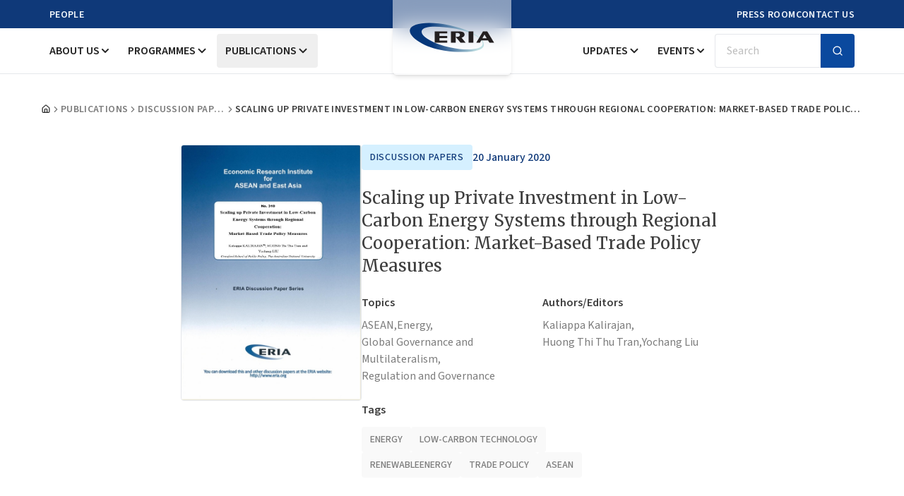

--- FILE ---
content_type: text/html; charset=UTF-8
request_url: https://www.eria.org/publications/scaling-up-private-investment-in-low-carbon-energy-systems-through-regional-cooperation-market-based-trade-policy-measures/
body_size: 21124
content:
<!DOCTYPE html>
<html lang="en">

<head>
  <meta charset="utf-8">

    <title inertia>Scaling up Private Investment in Low-Carbon Energy Systems through Regional Cooperation: Market-Based Trade Policy Measures | Economic Research Institute for ASEAN and East Asia (ERIA)</title>
  
  <meta name="description" content="This study aims to analyse the possibility and challenges of encouraging private sector investment in low-carbon energy systems in Asia, particularly across the Regional Comprehensive Economic Partnership (RCEP) member countries, and to suggest an effective policy framework that governments could " headKey="description" />
  <meta name="keywords" content="Scaling, up, Private, Investment, in, Low-Carbon, Energy, Systems, through, Regional, Cooperation:, Market-Based, Trade, Policy, Measures" />
  <meta name="viewport" content="width=device-width, initial-scale=1, shrink-to-fit=no" />
  <meta httpEquiv="Content-Type" content="text/html; charset=UTF-8" />
  <meta httpEquiv="Permissions-Policy" content="interest-cohort=()" />

  
  <link rel="icon" type="image/png" href="https://eria-archive-media-library.sgp1.cdn.digitaloceanspaces.com/upload/apple-touch-icon.png" sizes="16x16" />
  <link rel="preconnect" href="https://www.eria.org" />

  <meta property="og:url" content="https://www.eria.org" />
  <meta property="og:type" content="website" />
  <meta property="og:title" content="Scaling up Private Investment in Low-Carbon Energy Systems through Regional Cooperation: Market-Based Trade Policy Measures | Economic Research Institute for ASEAN and East Asia (ERIA)" />
  <meta property="og:description" content="This study aims to analyse the possibility and challenges of encouraging private sector investment in low-carbon energy systems in Asia, particularly across the Regional Comprehensive Economic Partnership (RCEP) member countries, and to suggest an effective policy framework that governments could " />
  <meta property="og:image" content="https://www.eria.org/uploads/publications/20200120/cover-dp-2019-24.jpg/" />
  <meta property="og:image:type" content="image/webp" />

  
  <meta name="twitter:card" content="summary_large_image" />
  <meta name="twitter:title" content="Scaling up Private Investment in Low-Carbon Energy Systems through Regional Cooperation: Market-Based Trade Policy Measures | Economic Research Institute for ASEAN and East Asia (ERIA)" />
  <meta name="twitter:description" content="This study aims to analyse the possibility and challenges of encouraging private sector investment in low-carbon energy systems in Asia, particularly across the Regional Comprehensive Economic Partnership (RCEP) member countries, and to suggest an effective policy framework that governments could " />
  <meta name="twitter:site" content="@ERIAorg" />
  <meta name="twitter:creator" content="@ERIAorg" />
  <meta name="twitter:image" content="https://www.eria.org/uploads/publications/20200120/cover-dp-2019-24.jpg/" />

  <meta http-equiv="X-UA-Compatible" content="IE=edge" />
  <meta name="csrf-token" content="bS5AZIDcgqz4byriMhU1gIMzu5eS4xL4KLIZxc5z">
  <meta name="viewport" content="width=device-width, initial-scale=1">

  <!-- Scripts -->
  <script type="text/javascript">const Ziggy={"url":"https:\/\/www.eria.org","port":null,"defaults":{},"routes":{"sanctum.csrf-cookie":{"uri":"sanctum\/csrf-cookie","methods":["GET","HEAD"]},"system-content.login":{"uri":"system-content\/login","methods":["GET","HEAD"]},"system-content.authlogin":{"uri":"system-content\/auth-login","methods":["POST"]},"system-content.logout":{"uri":"system-content\/logout","methods":["GET","HEAD"]},"site-portal.login":{"uri":"site-portal\/login","methods":["GET","HEAD"]},"site-portal.authlogin":{"uri":"site-portal\/auth-login","methods":["POST"]},"site-portal.logout":{"uri":"site-portal\/logout","methods":["GET","HEAD"]},"register":{"uri":"register","methods":["GET","HEAD"]},"login":{"uri":"login","methods":["GET","HEAD"]},"password.request":{"uri":"forgot-password","methods":["GET","HEAD"]},"password.email":{"uri":"forgot-password","methods":["POST"]},"password.reset":{"uri":"reset-password\/{token}","methods":["GET","HEAD"],"parameters":["token"]},"password.store":{"uri":"reset-password","methods":["POST"]},"verification.notice":{"uri":"verify-email","methods":["GET","HEAD"]},"verification.verify":{"uri":"verify-email\/{id}\/{hash}","methods":["GET","HEAD"],"parameters":["id","hash"]},"verification.send":{"uri":"email\/verification-notification","methods":["POST"]},"password.confirm":{"uri":"confirm-password","methods":["GET","HEAD"]},"password.update":{"uri":"password","methods":["PUT"]},"logout":{"uri":"logout","methods":["POST"]},"storage.local":{"uri":"storage\/{path}","methods":["GET","HEAD"],"wheres":{"path":".*"},"parameters":["path"]}}};!function(t,e){"object"==typeof exports&&"undefined"!=typeof module?module.exports=e():"function"==typeof define&&define.amd?define(e):(t||self).route=e()}(this,function(){function t(t,e){for(var n=0;n<e.length;n++){var r=e[n];r.enumerable=r.enumerable||!1,r.configurable=!0,"value"in r&&(r.writable=!0),Object.defineProperty(t,u(r.key),r)}}function e(e,n,r){return n&&t(e.prototype,n),r&&t(e,r),Object.defineProperty(e,"prototype",{writable:!1}),e}function n(){return n=Object.assign?Object.assign.bind():function(t){for(var e=1;e<arguments.length;e++){var n=arguments[e];for(var r in n)({}).hasOwnProperty.call(n,r)&&(t[r]=n[r])}return t},n.apply(null,arguments)}function r(t){return r=Object.setPrototypeOf?Object.getPrototypeOf.bind():function(t){return t.__proto__||Object.getPrototypeOf(t)},r(t)}function o(){try{var t=!Boolean.prototype.valueOf.call(Reflect.construct(Boolean,[],function(){}))}catch(t){}return(o=function(){return!!t})()}function i(t,e){return i=Object.setPrototypeOf?Object.setPrototypeOf.bind():function(t,e){return t.__proto__=e,t},i(t,e)}function u(t){var e=function(t){if("object"!=typeof t||!t)return t;var e=t[Symbol.toPrimitive];if(void 0!==e){var n=e.call(t,"string");if("object"!=typeof n)return n;throw new TypeError("@@toPrimitive must return a primitive value.")}return String(t)}(t);return"symbol"==typeof e?e:e+""}function f(t){var e="function"==typeof Map?new Map:void 0;return f=function(t){if(null===t||!function(t){try{return-1!==Function.toString.call(t).indexOf("[native code]")}catch(e){return"function"==typeof t}}(t))return t;if("function"!=typeof t)throw new TypeError("Super expression must either be null or a function");if(void 0!==e){if(e.has(t))return e.get(t);e.set(t,n)}function n(){return function(t,e,n){if(o())return Reflect.construct.apply(null,arguments);var r=[null];r.push.apply(r,e);var u=new(t.bind.apply(t,r));return n&&i(u,n.prototype),u}(t,arguments,r(this).constructor)}return n.prototype=Object.create(t.prototype,{constructor:{value:n,enumerable:!1,writable:!0,configurable:!0}}),i(n,t)},f(t)}const c=String.prototype.replace,l=/%20/g,a={RFC1738:function(t){return c.call(t,l,"+")},RFC3986:function(t){return String(t)}};var s="RFC3986";const p=Object.prototype.hasOwnProperty,y=Array.isArray,d=function(){const t=[];for(let e=0;e<256;++e)t.push("%"+((e<16?"0":"")+e.toString(16)).toUpperCase());return t}(),b=function t(e,n,r){if(!n)return e;if("object"!=typeof n){if(y(e))e.push(n);else{if(!e||"object"!=typeof e)return[e,n];(r&&(r.plainObjects||r.allowPrototypes)||!p.call(Object.prototype,n))&&(e[n]=!0)}return e}if(!e||"object"!=typeof e)return[e].concat(n);let o=e;return y(e)&&!y(n)&&(o=function(t,e){const n=e&&e.plainObjects?Object.create(null):{};for(let e=0;e<t.length;++e)void 0!==t[e]&&(n[e]=t[e]);return n}(e,r)),y(e)&&y(n)?(n.forEach(function(n,o){if(p.call(e,o)){const i=e[o];i&&"object"==typeof i&&n&&"object"==typeof n?e[o]=t(i,n,r):e.push(n)}else e[o]=n}),e):Object.keys(n).reduce(function(e,o){const i=n[o];return e[o]=p.call(e,o)?t(e[o],i,r):i,e},o)},h=1024,v=function(t,e){return[].concat(t,e)},m=function(t,e){if(y(t)){const n=[];for(let r=0;r<t.length;r+=1)n.push(e(t[r]));return n}return e(t)},g=Object.prototype.hasOwnProperty,w={brackets:function(t){return t+"[]"},comma:"comma",indices:function(t,e){return t+"["+e+"]"},repeat:function(t){return t}},j=Array.isArray,O=Array.prototype.push,E=function(t,e){O.apply(t,j(e)?e:[e])},T=Date.prototype.toISOString,R={addQueryPrefix:!1,allowDots:!1,allowEmptyArrays:!1,arrayFormat:"indices",charset:"utf-8",charsetSentinel:!1,delimiter:"&",encode:!0,encodeDotInKeys:!1,encoder:function(t,e,n,r,o){if(0===t.length)return t;let i=t;if("symbol"==typeof t?i=Symbol.prototype.toString.call(t):"string"!=typeof t&&(i=String(t)),"iso-8859-1"===n)return escape(i).replace(/%u[0-9a-f]{4}/gi,function(t){return"%26%23"+parseInt(t.slice(2),16)+"%3B"});let u="";for(let t=0;t<i.length;t+=h){const e=i.length>=h?i.slice(t,t+h):i,n=[];for(let t=0;t<e.length;++t){let r=e.charCodeAt(t);45===r||46===r||95===r||126===r||r>=48&&r<=57||r>=65&&r<=90||r>=97&&r<=122||"RFC1738"===o&&(40===r||41===r)?n[n.length]=e.charAt(t):r<128?n[n.length]=d[r]:r<2048?n[n.length]=d[192|r>>6]+d[128|63&r]:r<55296||r>=57344?n[n.length]=d[224|r>>12]+d[128|r>>6&63]+d[128|63&r]:(t+=1,r=65536+((1023&r)<<10|1023&e.charCodeAt(t)),n[n.length]=d[240|r>>18]+d[128|r>>12&63]+d[128|r>>6&63]+d[128|63&r])}u+=n.join("")}return u},encodeValuesOnly:!1,format:s,formatter:a[s],indices:!1,serializeDate:function(t){return T.call(t)},skipNulls:!1,strictNullHandling:!1},S={},k=function(t,e,n,r,o,i,u,f,c,l,a,s,p,y,d,b,h,v){let g=t,w=v,O=0,T=!1;for(;void 0!==(w=w.get(S))&&!T;){const e=w.get(t);if(O+=1,void 0!==e){if(e===O)throw new RangeError("Cyclic object value");T=!0}void 0===w.get(S)&&(O=0)}if("function"==typeof l?g=l(e,g):g instanceof Date?g=p(g):"comma"===n&&j(g)&&(g=m(g,function(t){return t instanceof Date?p(t):t})),null===g){if(i)return c&&!b?c(e,R.encoder,h,"key",y):e;g=""}if("string"==typeof(A=g)||"number"==typeof A||"boolean"==typeof A||"symbol"==typeof A||"bigint"==typeof A||function(t){return!(!t||"object"!=typeof t||!(t.constructor&&t.constructor.isBuffer&&t.constructor.isBuffer(t)))}(g))return c?[d(b?e:c(e,R.encoder,h,"key",y))+"="+d(c(g,R.encoder,h,"value",y))]:[d(e)+"="+d(String(g))];var A;const D=[];if(void 0===g)return D;let I;if("comma"===n&&j(g))b&&c&&(g=m(g,c)),I=[{value:g.length>0?g.join(",")||null:void 0}];else if(j(l))I=l;else{const t=Object.keys(g);I=a?t.sort(a):t}const $=f?e.replace(/\./g,"%2E"):e,N=r&&j(g)&&1===g.length?$+"[]":$;if(o&&j(g)&&0===g.length)return N+"[]";for(let e=0;e<I.length;++e){const m=I[e],w="object"==typeof m&&void 0!==m.value?m.value:g[m];if(u&&null===w)continue;const T=s&&f?m.replace(/\./g,"%2E"):m,R=j(g)?"function"==typeof n?n(N,T):N:N+(s?"."+T:"["+T+"]");v.set(t,O);const A=new WeakMap;A.set(S,v),E(D,k(w,R,n,r,o,i,u,f,"comma"===n&&b&&j(g)?null:c,l,a,s,p,y,d,b,h,A))}return D},A=Object.prototype.hasOwnProperty,D=Array.isArray,I={allowDots:!1,allowEmptyArrays:!1,allowPrototypes:!1,allowSparse:!1,arrayLimit:20,charset:"utf-8",charsetSentinel:!1,comma:!1,decodeDotInKeys:!1,decoder:function(t,e,n){const r=t.replace(/\+/g," ");if("iso-8859-1"===n)return r.replace(/%[0-9a-f]{2}/gi,unescape);try{return decodeURIComponent(r)}catch(t){return r}},delimiter:"&",depth:5,duplicates:"combine",ignoreQueryPrefix:!1,interpretNumericEntities:!1,parameterLimit:1e3,parseArrays:!0,plainObjects:!1,strictNullHandling:!1},$=function(t){return t.replace(/&#(\d+);/g,function(t,e){return String.fromCharCode(parseInt(e,10))})},N=function(t,e){return t&&"string"==typeof t&&e.comma&&t.indexOf(",")>-1?t.split(","):t},x=function(t,e,n,r){if(!t)return;const o=n.allowDots?t.replace(/\.([^.[]+)/g,"[$1]"):t,i=/(\[[^[\]]*])/g;let u=n.depth>0&&/(\[[^[\]]*])/.exec(o);const f=u?o.slice(0,u.index):o,c=[];if(f){if(!n.plainObjects&&A.call(Object.prototype,f)&&!n.allowPrototypes)return;c.push(f)}let l=0;for(;n.depth>0&&null!==(u=i.exec(o))&&l<n.depth;){if(l+=1,!n.plainObjects&&A.call(Object.prototype,u[1].slice(1,-1))&&!n.allowPrototypes)return;c.push(u[1])}return u&&c.push("["+o.slice(u.index)+"]"),function(t,e,n,r){let o=r?e:N(e,n);for(let e=t.length-1;e>=0;--e){let r;const i=t[e];if("[]"===i&&n.parseArrays)r=n.allowEmptyArrays&&""===o?[]:[].concat(o);else{r=n.plainObjects?Object.create(null):{};const t="["===i.charAt(0)&&"]"===i.charAt(i.length-1)?i.slice(1,-1):i,e=n.decodeDotInKeys?t.replace(/%2E/g,"."):t,u=parseInt(e,10);n.parseArrays||""!==e?!isNaN(u)&&i!==e&&String(u)===e&&u>=0&&n.parseArrays&&u<=n.arrayLimit?(r=[],r[u]=o):"__proto__"!==e&&(r[e]=o):r={0:o}}o=r}return o}(c,e,n,r)};function C(t,e){const n=function(t){if(!t)return I;if(void 0!==t.allowEmptyArrays&&"boolean"!=typeof t.allowEmptyArrays)throw new TypeError("`allowEmptyArrays` option can only be `true` or `false`, when provided");if(void 0!==t.decodeDotInKeys&&"boolean"!=typeof t.decodeDotInKeys)throw new TypeError("`decodeDotInKeys` option can only be `true` or `false`, when provided");if(null!=t.decoder&&"function"!=typeof t.decoder)throw new TypeError("Decoder has to be a function.");if(void 0!==t.charset&&"utf-8"!==t.charset&&"iso-8859-1"!==t.charset)throw new TypeError("The charset option must be either utf-8, iso-8859-1, or undefined");const e=void 0===t.charset?I.charset:t.charset,n=void 0===t.duplicates?I.duplicates:t.duplicates;if("combine"!==n&&"first"!==n&&"last"!==n)throw new TypeError("The duplicates option must be either combine, first, or last");return{allowDots:void 0===t.allowDots?!0===t.decodeDotInKeys||I.allowDots:!!t.allowDots,allowEmptyArrays:"boolean"==typeof t.allowEmptyArrays?!!t.allowEmptyArrays:I.allowEmptyArrays,allowPrototypes:"boolean"==typeof t.allowPrototypes?t.allowPrototypes:I.allowPrototypes,allowSparse:"boolean"==typeof t.allowSparse?t.allowSparse:I.allowSparse,arrayLimit:"number"==typeof t.arrayLimit?t.arrayLimit:I.arrayLimit,charset:e,charsetSentinel:"boolean"==typeof t.charsetSentinel?t.charsetSentinel:I.charsetSentinel,comma:"boolean"==typeof t.comma?t.comma:I.comma,decodeDotInKeys:"boolean"==typeof t.decodeDotInKeys?t.decodeDotInKeys:I.decodeDotInKeys,decoder:"function"==typeof t.decoder?t.decoder:I.decoder,delimiter:"string"==typeof t.delimiter||(r=t.delimiter,"[object RegExp]"===Object.prototype.toString.call(r))?t.delimiter:I.delimiter,depth:"number"==typeof t.depth||!1===t.depth?+t.depth:I.depth,duplicates:n,ignoreQueryPrefix:!0===t.ignoreQueryPrefix,interpretNumericEntities:"boolean"==typeof t.interpretNumericEntities?t.interpretNumericEntities:I.interpretNumericEntities,parameterLimit:"number"==typeof t.parameterLimit?t.parameterLimit:I.parameterLimit,parseArrays:!1!==t.parseArrays,plainObjects:"boolean"==typeof t.plainObjects?t.plainObjects:I.plainObjects,strictNullHandling:"boolean"==typeof t.strictNullHandling?t.strictNullHandling:I.strictNullHandling};var r}(e);if(""===t||null==t)return n.plainObjects?Object.create(null):{};const r="string"==typeof t?function(t,e){const n={__proto__:null},r=(e.ignoreQueryPrefix?t.replace(/^\?/,""):t).split(e.delimiter,Infinity===e.parameterLimit?void 0:e.parameterLimit);let o,i=-1,u=e.charset;if(e.charsetSentinel)for(o=0;o<r.length;++o)0===r[o].indexOf("utf8=")&&("utf8=%E2%9C%93"===r[o]?u="utf-8":"utf8=%26%2310003%3B"===r[o]&&(u="iso-8859-1"),i=o,o=r.length);for(o=0;o<r.length;++o){if(o===i)continue;const t=r[o],f=t.indexOf("]="),c=-1===f?t.indexOf("="):f+1;let l,a;-1===c?(l=e.decoder(t,I.decoder,u,"key"),a=e.strictNullHandling?null:""):(l=e.decoder(t.slice(0,c),I.decoder,u,"key"),a=m(N(t.slice(c+1),e),function(t){return e.decoder(t,I.decoder,u,"value")})),a&&e.interpretNumericEntities&&"iso-8859-1"===u&&(a=$(a)),t.indexOf("[]=")>-1&&(a=D(a)?[a]:a);const s=A.call(n,l);s&&"combine"===e.duplicates?n[l]=v(n[l],a):s&&"last"!==e.duplicates||(n[l]=a)}return n}(t,n):t;let o=n.plainObjects?Object.create(null):{};const i=Object.keys(r);for(let e=0;e<i.length;++e){const u=i[e],f=x(u,r[u],n,"string"==typeof t);o=b(o,f,n)}return!0===n.allowSparse?o:function(t){const e=[{obj:{o:t},prop:"o"}],n=[];for(let t=0;t<e.length;++t){const r=e[t],o=r.obj[r.prop],i=Object.keys(o);for(let t=0;t<i.length;++t){const r=i[t],u=o[r];"object"==typeof u&&null!==u&&-1===n.indexOf(u)&&(e.push({obj:o,prop:r}),n.push(u))}}return function(t){for(;t.length>1;){const e=t.pop(),n=e.obj[e.prop];if(y(n)){const t=[];for(let e=0;e<n.length;++e)void 0!==n[e]&&t.push(n[e]);e.obj[e.prop]=t}}}(e),t}(o)}var P=/*#__PURE__*/function(){function t(t,e,n){var r,o;this.name=t,this.definition=e,this.bindings=null!=(r=e.bindings)?r:{},this.wheres=null!=(o=e.wheres)?o:{},this.config=n}var n=t.prototype;return n.matchesUrl=function(t){var e,n=this;if(!this.definition.methods.includes("GET"))return!1;var r=this.template.replace(/[.*+$()[\]]/g,"\\$&").replace(/(\/?){([^}?]*)(\??)}/g,function(t,e,r,o){var i,u="(?<"+r+">"+((null==(i=n.wheres[r])?void 0:i.replace(/(^\^)|(\$$)/g,""))||"[^/?]+")+")";return o?"("+e+u+")?":""+e+u}).replace(/^\w+:\/\//,""),o=t.replace(/^\w+:\/\//,"").split("?"),i=o[0],u=o[1],f=null!=(e=new RegExp("^"+r+"/?$").exec(i))?e:new RegExp("^"+r+"/?$").exec(decodeURI(i));if(f){for(var c in f.groups)f.groups[c]="string"==typeof f.groups[c]?decodeURIComponent(f.groups[c]):f.groups[c];return{params:f.groups,query:C(u)}}return!1},n.compile=function(t){var e=this;return this.parameterSegments.length?this.template.replace(/{([^}?]+)(\??)}/g,function(n,r,o){var i,u;if(!o&&[null,void 0].includes(t[r]))throw new Error("Ziggy error: '"+r+"' parameter is required for route '"+e.name+"'.");if(e.wheres[r]&&!new RegExp("^"+(o?"("+e.wheres[r]+")?":e.wheres[r])+"$").test(null!=(u=t[r])?u:""))throw new Error("Ziggy error: '"+r+"' parameter '"+t[r]+"' does not match required format '"+e.wheres[r]+"' for route '"+e.name+"'.");return encodeURI(null!=(i=t[r])?i:"").replace(/%7C/g,"|").replace(/%25/g,"%").replace(/\$/g,"%24")}).replace(this.config.absolute?/(\.[^/]+?)(\/\/)/:/(^)(\/\/)/,"$1/").replace(/\/+$/,""):this.template},e(t,[{key:"template",get:function(){var t=(this.origin+"/"+this.definition.uri).replace(/\/+$/,"");return""===t?"/":t}},{key:"origin",get:function(){return this.config.absolute?this.definition.domain?""+this.config.url.match(/^\w+:\/\//)[0]+this.definition.domain+(this.config.port?":"+this.config.port:""):this.config.url:""}},{key:"parameterSegments",get:function(){var t,e;return null!=(t=null==(e=this.template.match(/{[^}?]+\??}/g))?void 0:e.map(function(t){return{name:t.replace(/{|\??}/g,""),required:!/\?}$/.test(t)}}))?t:[]}}])}(),_=/*#__PURE__*/function(t){function r(e,r,o,i){var u;if(void 0===o&&(o=!0),(u=t.call(this)||this).t=null!=i?i:"undefined"!=typeof Ziggy?Ziggy:null==globalThis?void 0:globalThis.Ziggy,!u.t&&"undefined"!=typeof document&&document.getElementById("ziggy-routes-json")&&(globalThis.Ziggy=JSON.parse(document.getElementById("ziggy-routes-json").textContent),u.t=globalThis.Ziggy),u.t=n({},u.t,{absolute:o}),e){if(!u.t.routes[e])throw new Error("Ziggy error: route '"+e+"' is not in the route list.");u.i=new P(e,u.t.routes[e],u.t),u.u=u.l(r)}return u}var o,u;u=t,(o=r).prototype=Object.create(u.prototype),o.prototype.constructor=o,i(o,u);var f=r.prototype;return f.toString=function(){var t=this,e=Object.keys(this.u).filter(function(e){return!t.i.parameterSegments.some(function(t){return t.name===e})}).filter(function(t){return"_query"!==t}).reduce(function(e,r){var o;return n({},e,((o={})[r]=t.u[r],o))},{});return this.i.compile(this.u)+function(t,e){let n=t;const r=function(t){if(!t)return R;if(void 0!==t.allowEmptyArrays&&"boolean"!=typeof t.allowEmptyArrays)throw new TypeError("`allowEmptyArrays` option can only be `true` or `false`, when provided");if(void 0!==t.encodeDotInKeys&&"boolean"!=typeof t.encodeDotInKeys)throw new TypeError("`encodeDotInKeys` option can only be `true` or `false`, when provided");if(null!=t.encoder&&"function"!=typeof t.encoder)throw new TypeError("Encoder has to be a function.");const e=t.charset||R.charset;if(void 0!==t.charset&&"utf-8"!==t.charset&&"iso-8859-1"!==t.charset)throw new TypeError("The charset option must be either utf-8, iso-8859-1, or undefined");let n=s;if(void 0!==t.format){if(!g.call(a,t.format))throw new TypeError("Unknown format option provided.");n=t.format}const r=a[n];let o,i=R.filter;if(("function"==typeof t.filter||j(t.filter))&&(i=t.filter),o=t.arrayFormat in w?t.arrayFormat:"indices"in t?t.indices?"indices":"repeat":R.arrayFormat,"commaRoundTrip"in t&&"boolean"!=typeof t.commaRoundTrip)throw new TypeError("`commaRoundTrip` must be a boolean, or absent");return{addQueryPrefix:"boolean"==typeof t.addQueryPrefix?t.addQueryPrefix:R.addQueryPrefix,allowDots:void 0===t.allowDots?!0===t.encodeDotInKeys||R.allowDots:!!t.allowDots,allowEmptyArrays:"boolean"==typeof t.allowEmptyArrays?!!t.allowEmptyArrays:R.allowEmptyArrays,arrayFormat:o,charset:e,charsetSentinel:"boolean"==typeof t.charsetSentinel?t.charsetSentinel:R.charsetSentinel,commaRoundTrip:t.commaRoundTrip,delimiter:void 0===t.delimiter?R.delimiter:t.delimiter,encode:"boolean"==typeof t.encode?t.encode:R.encode,encodeDotInKeys:"boolean"==typeof t.encodeDotInKeys?t.encodeDotInKeys:R.encodeDotInKeys,encoder:"function"==typeof t.encoder?t.encoder:R.encoder,encodeValuesOnly:"boolean"==typeof t.encodeValuesOnly?t.encodeValuesOnly:R.encodeValuesOnly,filter:i,format:n,formatter:r,serializeDate:"function"==typeof t.serializeDate?t.serializeDate:R.serializeDate,skipNulls:"boolean"==typeof t.skipNulls?t.skipNulls:R.skipNulls,sort:"function"==typeof t.sort?t.sort:null,strictNullHandling:"boolean"==typeof t.strictNullHandling?t.strictNullHandling:R.strictNullHandling}}(e);let o,i;"function"==typeof r.filter?(i=r.filter,n=i("",n)):j(r.filter)&&(i=r.filter,o=i);const u=[];if("object"!=typeof n||null===n)return"";const f=w[r.arrayFormat],c="comma"===f&&r.commaRoundTrip;o||(o=Object.keys(n)),r.sort&&o.sort(r.sort);const l=new WeakMap;for(let t=0;t<o.length;++t){const e=o[t];r.skipNulls&&null===n[e]||E(u,k(n[e],e,f,c,r.allowEmptyArrays,r.strictNullHandling,r.skipNulls,r.encodeDotInKeys,r.encode?r.encoder:null,r.filter,r.sort,r.allowDots,r.serializeDate,r.format,r.formatter,r.encodeValuesOnly,r.charset,l))}const p=u.join(r.delimiter);let y=!0===r.addQueryPrefix?"?":"";return r.charsetSentinel&&(y+="iso-8859-1"===r.charset?"utf8=%26%2310003%3B&":"utf8=%E2%9C%93&"),p.length>0?y+p:""}(n({},e,this.u._query),{addQueryPrefix:!0,arrayFormat:"indices",encodeValuesOnly:!0,skipNulls:!0,encoder:function(t,e){return"boolean"==typeof t?Number(t):e(t)}})},f.p=function(t){var e=this;t?this.t.absolute&&t.startsWith("/")&&(t=this.h().host+t):t=this.v();var r={},o=Object.entries(this.t.routes).find(function(n){return r=new P(n[0],n[1],e.t).matchesUrl(t)})||[void 0,void 0];return n({name:o[0]},r,{route:o[1]})},f.v=function(){var t=this.h(),e=t.pathname,n=t.search;return(this.t.absolute?t.host+e:e.replace(this.t.url.replace(/^\w*:\/\/[^/]+/,""),"").replace(/^\/+/,"/"))+n},f.current=function(t,e){var r=this.p(),o=r.name,i=r.params,u=r.query,f=r.route;if(!t)return o;var c=new RegExp("^"+t.replace(/\./g,"\\.").replace(/\*/g,".*")+"$").test(o);if([null,void 0].includes(e)||!c)return c;var l=new P(o,f,this.t);e=this.l(e,l);var a=n({},i,u);if(Object.values(e).every(function(t){return!t})&&!Object.values(a).some(function(t){return void 0!==t}))return!0;var s=function(t,e){return Object.entries(t).every(function(t){var n=t[0],r=t[1];return Array.isArray(r)&&Array.isArray(e[n])?r.every(function(t){return e[n].includes(t)||e[n].includes(decodeURIComponent(t))}):"object"==typeof r&&"object"==typeof e[n]&&null!==r&&null!==e[n]?s(r,e[n]):e[n]==r||e[n]==decodeURIComponent(r)})};return s(e,a)},f.h=function(){var t,e,n,r,o,i,u="undefined"!=typeof window?window.location:{},f=u.host,c=u.pathname,l=u.search;return{host:null!=(t=null==(e=this.t.location)?void 0:e.host)?t:void 0===f?"":f,pathname:null!=(n=null==(r=this.t.location)?void 0:r.pathname)?n:void 0===c?"":c,search:null!=(o=null==(i=this.t.location)?void 0:i.search)?o:void 0===l?"":l}},f.has=function(t){return this.t.routes.hasOwnProperty(t)},f.l=function(t,e){var r=this;void 0===t&&(t={}),void 0===e&&(e=this.i),null!=t||(t={}),t=["string","number"].includes(typeof t)?[t]:t;var o=e.parameterSegments.filter(function(t){return!r.t.defaults[t.name]});if(Array.isArray(t))t=t.reduce(function(t,e,r){var i,u;return n({},t,o[r]?((i={})[o[r].name]=e,i):"object"==typeof e?e:((u={})[e]="",u))},{});else if(1===o.length&&!t[o[0].name]&&(t.hasOwnProperty(Object.values(e.bindings)[0])||t.hasOwnProperty("id"))){var i;(i={})[o[0].name]=t,t=i}return n({},this.m(e),this.j(t,e))},f.m=function(t){var e=this;return t.parameterSegments.filter(function(t){return e.t.defaults[t.name]}).reduce(function(t,r,o){var i,u=r.name;return n({},t,((i={})[u]=e.t.defaults[u],i))},{})},f.j=function(t,e){var r=e.bindings,o=e.parameterSegments;return Object.entries(t).reduce(function(t,e){var i,u,f=e[0],c=e[1];if(!c||"object"!=typeof c||Array.isArray(c)||!o.some(function(t){return t.name===f}))return n({},t,((u={})[f]=c,u));if(!c.hasOwnProperty(r[f])){if(!c.hasOwnProperty("id"))throw new Error("Ziggy error: object passed as '"+f+"' parameter is missing route model binding key '"+r[f]+"'.");r[f]="id"}return n({},t,((i={})[f]=c[r[f]],i))},{})},f.valueOf=function(){return this.toString()},e(r,[{key:"params",get:function(){var t=this.p();return n({},t.params,t.query)}},{key:"routeParams",get:function(){return this.p().params}},{key:"queryParams",get:function(){return this.p().query}}])}(/*#__PURE__*/f(String));return function(t,e,n,r){var o=new _(t,e,n,r);return t?o.toString():o}});
</script>  
  <link rel="preload" as="style" href="https://www.eria.org/build/assets/app-CUAozpXw.css" /><link rel="preload" as="style" href="https://www.eria.org/build/assets/layout-BcVQFBZl.css" /><link rel="modulepreload" href="https://www.eria.org/build/assets/app-CwCWQEMk.js" /><link rel="modulepreload" href="https://www.eria.org/build/assets/page-BXelcv1G.js" /><link rel="modulepreload" href="https://www.eria.org/build/assets/layout-D7rCc45z.js" /><link rel="modulepreload" href="https://www.eria.org/build/assets/breadcrumb-1U8ho03k.js" /><link rel="modulepreload" href="https://www.eria.org/build/assets/PublicationContent-1XEurP4x.js" /><link rel="modulepreload" href="https://www.eria.org/build/assets/LatestPublications-C9GRRI7Q.js" /><link rel="modulepreload" href="https://www.eria.org/build/assets/Header-D_wmWIBS.js" /><link rel="modulepreload" href="https://www.eria.org/build/assets/MobileMenu-1G7yI441.js" /><link rel="modulepreload" href="https://www.eria.org/build/assets/button-CMGokPU_.js" /><link rel="modulepreload" href="https://www.eria.org/build/assets/index-DYyJC9Ao.js" /><link rel="modulepreload" href="https://www.eria.org/build/assets/index-C5AeHlFE.js" /><link rel="modulepreload" href="https://www.eria.org/build/assets/index-Dp3B9jqt.js" /><link rel="modulepreload" href="https://www.eria.org/build/assets/clsx-B-dksMZM.js" /><link rel="modulepreload" href="https://www.eria.org/build/assets/utils-CKXzwFwe.js" /><link rel="modulepreload" href="https://www.eria.org/build/assets/input-D0PElQUi.js" /><link rel="modulepreload" href="https://www.eria.org/build/assets/sheet-C_HqCnYN.js" /><link rel="modulepreload" href="https://www.eria.org/build/assets/index-B6DZhKVb.js" /><link rel="modulepreload" href="https://www.eria.org/build/assets/index-CmvHESLD.js" /><link rel="modulepreload" href="https://www.eria.org/build/assets/index-ZMvrQY4T.js" /><link rel="modulepreload" href="https://www.eria.org/build/assets/index-CiEj19FY.js" /><link rel="modulepreload" href="https://www.eria.org/build/assets/index-p7uVyRmh.js" /><link rel="modulepreload" href="https://www.eria.org/build/assets/Combination-B1j2bOb-.js" /><link rel="modulepreload" href="https://www.eria.org/build/assets/x-CPlANj8J.js" /><link rel="modulepreload" href="https://www.eria.org/build/assets/collapsible-DLT_W_P9.js" /><link rel="modulepreload" href="https://www.eria.org/build/assets/index-C3pFe071.js" /><link rel="modulepreload" href="https://www.eria.org/build/assets/search-CNO_3myf.js" /><link rel="modulepreload" href="https://www.eria.org/build/assets/chevron-down-Bz0XVNnW.js" /><link rel="modulepreload" href="https://www.eria.org/build/assets/DesktopMenu-CXqzXALq.js" /><link rel="modulepreload" href="https://www.eria.org/build/assets/dialog-CfUM4zgH.js" /><link rel="modulepreload" href="https://www.eria.org/build/assets/card-C6jB219_.js" /><link rel="modulepreload" href="https://www.eria.org/build/assets/Meta-D8JpIWO4.js" /><link rel="modulepreload" href="https://www.eria.org/build/assets/Footer-CJbr98A-.js" /><link rel="modulepreload" href="https://www.eria.org/build/assets/form--tKKneAF.js" /><link rel="modulepreload" href="https://www.eria.org/build/assets/label-Dc1SJ7LT.js" /><link rel="modulepreload" href="https://www.eria.org/build/assets/chevron-right-Cwdk-l5b.js" /><link rel="modulepreload" href="https://www.eria.org/build/assets/PublicationDetailContent-akNzrE3k.js" /><link rel="modulepreload" href="https://www.eria.org/build/assets/fixTinyMCESpacing-DKNfDOLb.js" /><link rel="modulepreload" href="https://www.eria.org/build/assets/index-B_T3TmGL.js" /><link rel="modulepreload" href="https://www.eria.org/build/assets/printer-wgNnPrGA.js" /><link rel="modulepreload" href="https://www.eria.org/build/assets/accordion-DSELilFY.js" /><link rel="modulepreload" href="https://www.eria.org/build/assets/index-BNuAJYqk.js" /><link rel="modulepreload" href="https://www.eria.org/build/assets/GalleryImages-CIzwO1sN.js" /><link rel="modulepreload" href="https://www.eria.org/build/assets/index-DBCsszDF.js" /><link rel="modulepreload" href="https://www.eria.org/build/assets/PublicationCard-BXZt67Z_.js" /><link rel="stylesheet" href="https://www.eria.org/build/assets/app-CUAozpXw.css" /><link rel="stylesheet" href="https://www.eria.org/build/assets/layout-BcVQFBZl.css" /><script type="module" src="https://www.eria.org/build/assets/app-CwCWQEMk.js"></script><script type="module" src="https://www.eria.org/build/assets/page-BXelcv1G.js"></script>
<script>
     window.addEventListener('load', () => window.setTimeout(() => {
        const makeLink = (asset) => {
            const link = document.createElement('link')

            Object.keys(asset).forEach((attribute) => {
                link.setAttribute(attribute, asset[attribute])
            })

            return link
        }

        const loadNext = (assets, count) => window.setTimeout(() => {
            if (count > assets.length) {
                count = assets.length

                if (count === 0) {
                    return
                }
            }

            const fragment = new DocumentFragment

            while (count > 0) {
                const link = makeLink(assets.shift())
                fragment.append(link)
                count--

                if (assets.length) {
                    link.onload = () => loadNext(assets, 1)
                    link.onerror = () => loadNext(assets, 1)
                }
            }

            document.head.append(fragment)
        })

        loadNext(JSON.parse('[{\u0022rel\u0022:\u0022prefetch\u0022,\u0022href\u0022:\u0022https:\\\/\\\/www.eria.org\\\/build\\\/assets\\\/Dashboard-BZjenAwM.js\u0022,\u0022fetchpriority\u0022:\u0022low\u0022},{\u0022rel\u0022:\u0022prefetch\u0022,\u0022href\u0022:\u0022https:\\\/\\\/www.eria.org\\\/build\\\/assets\\\/Login-DnWMx3iH.js\u0022,\u0022fetchpriority\u0022:\u0022low\u0022},{\u0022rel\u0022:\u0022prefetch\u0022,\u0022href\u0022:\u0022https:\\\/\\\/www.eria.org\\\/build\\\/assets\\\/FormAbout-DqZL-tJr.js\u0022,\u0022fetchpriority\u0022:\u0022low\u0022},{\u0022rel\u0022:\u0022prefetch\u0022,\u0022href\u0022:\u0022https:\\\/\\\/www.eria.org\\\/build\\\/assets\\\/sweetalert2.esm.all-Bj_ZQUAw.js\u0022,\u0022fetchpriority\u0022:\u0022low\u0022},{\u0022rel\u0022:\u0022prefetch\u0022,\u0022href\u0022:\u0022https:\\\/\\\/www.eria.org\\\/build\\\/assets\\\/RichEditor-BZTjTd1h.js\u0022,\u0022fetchpriority\u0022:\u0022low\u0022},{\u0022rel\u0022:\u0022prefetch\u0022,\u0022href\u0022:\u0022https:\\\/\\\/www.eria.org\\\/build\\\/assets\\\/Editor-Bb2kxt92.js\u0022,\u0022fetchpriority\u0022:\u0022low\u0022},{\u0022rel\u0022:\u0022prefetch\u0022,\u0022href\u0022:\u0022https:\\\/\\\/www.eria.org\\\/build\\\/assets\\\/ManageContent-BHkOrIEy.js\u0022,\u0022fetchpriority\u0022:\u0022low\u0022},{\u0022rel\u0022:\u0022prefetch\u0022,\u0022href\u0022:\u0022https:\\\/\\\/www.eria.org\\\/build\\\/assets\\\/Pages-CqFt3JbR.js\u0022,\u0022fetchpriority\u0022:\u0022low\u0022},{\u0022rel\u0022:\u0022prefetch\u0022,\u0022href\u0022:\u0022https:\\\/\\\/www.eria.org\\\/build\\\/assets\\\/PeopleOrganizationForm-BH5Qxa44.js\u0022,\u0022fetchpriority\u0022:\u0022low\u0022},{\u0022rel\u0022:\u0022prefetch\u0022,\u0022href\u0022:\u0022https:\\\/\\\/www.eria.org\\\/build\\\/assets\\\/SubPageForm-CstoutH8.js\u0022,\u0022fetchpriority\u0022:\u0022low\u0022},{\u0022rel\u0022:\u0022prefetch\u0022,\u0022href\u0022:\u0022https:\\\/\\\/www.eria.org\\\/build\\\/assets\\\/Timeline-BB9yYJUo.js\u0022,\u0022fetchpriority\u0022:\u0022low\u0022},{\u0022rel\u0022:\u0022prefetch\u0022,\u0022href\u0022:\u0022https:\\\/\\\/www.eria.org\\\/build\\\/assets\\\/ArticleDataTable-BkbT84rV.js\u0022,\u0022fetchpriority\u0022:\u0022low\u0022},{\u0022rel\u0022:\u0022prefetch\u0022,\u0022href\u0022:\u0022https:\\\/\\\/www.eria.org\\\/build\\\/assets\\\/PeopleCareersDatatable-D4EyaIib.js\u0022,\u0022fetchpriority\u0022:\u0022low\u0022},{\u0022rel\u0022:\u0022prefetch\u0022,\u0022href\u0022:\u0022https:\\\/\\\/www.eria.org\\\/build\\\/assets\\\/PeopleOrganizationDatatable-CzQlm3qf.js\u0022,\u0022fetchpriority\u0022:\u0022low\u0022},{\u0022rel\u0022:\u0022prefetch\u0022,\u0022href\u0022:\u0022https:\\\/\\\/www.eria.org\\\/build\\\/assets\\\/SubPageListDatatable-GT_VMCf6.js\u0022,\u0022fetchpriority\u0022:\u0022low\u0022},{\u0022rel\u0022:\u0022prefetch\u0022,\u0022href\u0022:\u0022https:\\\/\\\/www.eria.org\\\/build\\\/assets\\\/ArticleDataList-C9OvKCQk.js\u0022,\u0022fetchpriority\u0022:\u0022low\u0022},{\u0022rel\u0022:\u0022prefetch\u0022,\u0022href\u0022:\u0022https:\\\/\\\/www.eria.org\\\/build\\\/assets\\\/multi-select-CUg9SUxw.js\u0022,\u0022fetchpriority\u0022:\u0022low\u0022},{\u0022rel\u0022:\u0022prefetch\u0022,\u0022href\u0022:\u0022https:\\\/\\\/www.eria.org\\\/build\\\/assets\\\/react-flagkit.esm-ChLz8a3Y.js\u0022,\u0022fetchpriority\u0022:\u0022low\u0022},{\u0022rel\u0022:\u0022prefetch\u0022,\u0022href\u0022:\u0022https:\\\/\\\/www.eria.org\\\/build\\\/assets\\\/badge-DEigOXjw.js\u0022,\u0022fetchpriority\u0022:\u0022low\u0022},{\u0022rel\u0022:\u0022prefetch\u0022,\u0022href\u0022:\u0022https:\\\/\\\/www.eria.org\\\/build\\\/assets\\\/popover-B0uYWIwe.js\u0022,\u0022fetchpriority\u0022:\u0022low\u0022},{\u0022rel\u0022:\u0022prefetch\u0022,\u0022href\u0022:\u0022https:\\\/\\\/www.eria.org\\\/build\\\/assets\\\/index-9JJvqXFF.js\u0022,\u0022fetchpriority\u0022:\u0022low\u0022},{\u0022rel\u0022:\u0022prefetch\u0022,\u0022href\u0022:\u0022https:\\\/\\\/www.eria.org\\\/build\\\/assets\\\/index-Bpc10Z5a.js\u0022,\u0022fetchpriority\u0022:\u0022low\u0022},{\u0022rel\u0022:\u0022prefetch\u0022,\u0022href\u0022:\u0022https:\\\/\\\/www.eria.org\\\/build\\\/assets\\\/command-DbCZj0g5.js\u0022,\u0022fetchpriority\u0022:\u0022low\u0022},{\u0022rel\u0022:\u0022prefetch\u0022,\u0022href\u0022:\u0022https:\\\/\\\/www.eria.org\\\/build\\\/assets\\\/check-CumrsLSv.js\u0022,\u0022fetchpriority\u0022:\u0022low\u0022},{\u0022rel\u0022:\u0022prefetch\u0022,\u0022href\u0022:\u0022https:\\\/\\\/www.eria.org\\\/build\\\/assets\\\/multi-select-onchange-CqayNIrz.js\u0022,\u0022fetchpriority\u0022:\u0022low\u0022},{\u0022rel\u0022:\u0022prefetch\u0022,\u0022href\u0022:\u0022https:\\\/\\\/www.eria.org\\\/build\\\/assets\\\/CreateArticle-B30uTrQ1.js\u0022,\u0022fetchpriority\u0022:\u0022low\u0022},{\u0022rel\u0022:\u0022prefetch\u0022,\u0022href\u0022:\u0022https:\\\/\\\/www.eria.org\\\/build\\\/assets\\\/TagsInput-CKEId1I3.js\u0022,\u0022fetchpriority\u0022:\u0022low\u0022},{\u0022rel\u0022:\u0022prefetch\u0022,\u0022href\u0022:\u0022https:\\\/\\\/www.eria.org\\\/build\\\/assets\\\/CreatePeople-DY4snYee.js\u0022,\u0022fetchpriority\u0022:\u0022low\u0022},{\u0022rel\u0022:\u0022prefetch\u0022,\u0022href\u0022:\u0022https:\\\/\\\/www.eria.org\\\/build\\\/assets\\\/EditArticle-DU7ZcEri.js\u0022,\u0022fetchpriority\u0022:\u0022low\u0022},{\u0022rel\u0022:\u0022prefetch\u0022,\u0022href\u0022:\u0022https:\\\/\\\/www.eria.org\\\/build\\\/assets\\\/EditPeople-uWUpxQXo.js\u0022,\u0022fetchpriority\u0022:\u0022low\u0022},{\u0022rel\u0022:\u0022prefetch\u0022,\u0022href\u0022:\u0022https:\\\/\\\/www.eria.org\\\/build\\\/assets\\\/EventsFilter-DBLUw4tb.js\u0022,\u0022fetchpriority\u0022:\u0022low\u0022},{\u0022rel\u0022:\u0022prefetch\u0022,\u0022href\u0022:\u0022https:\\\/\\\/www.eria.org\\\/build\\\/assets\\\/MultimediaFilter-le7frtzh.js\u0022,\u0022fetchpriority\u0022:\u0022low\u0022},{\u0022rel\u0022:\u0022prefetch\u0022,\u0022href\u0022:\u0022https:\\\/\\\/www.eria.org\\\/build\\\/assets\\\/NewsFilter-CKdiBA2-.js\u0022,\u0022fetchpriority\u0022:\u0022low\u0022},{\u0022rel\u0022:\u0022prefetch\u0022,\u0022href\u0022:\u0022https:\\\/\\\/www.eria.org\\\/build\\\/assets\\\/ProgrammesFilter-CEdV5lrw.js\u0022,\u0022fetchpriority\u0022:\u0022low\u0022},{\u0022rel\u0022:\u0022prefetch\u0022,\u0022href\u0022:\u0022https:\\\/\\\/www.eria.org\\\/build\\\/assets\\\/ResearchAndPublicationsFilter-B2FGAM1G.js\u0022,\u0022fetchpriority\u0022:\u0022low\u0022},{\u0022rel\u0022:\u0022prefetch\u0022,\u0022href\u0022:\u0022https:\\\/\\\/www.eria.org\\\/build\\\/assets\\\/AgendaEventDetailForm-CwcVNd0M.js\u0022,\u0022fetchpriority\u0022:\u0022low\u0022},{\u0022rel\u0022:\u0022prefetch\u0022,\u0022href\u0022:\u0022https:\\\/\\\/www.eria.org\\\/build\\\/assets\\\/AgendaEventListForm-FBneX68I.js\u0022,\u0022fetchpriority\u0022:\u0022low\u0022},{\u0022rel\u0022:\u0022prefetch\u0022,\u0022href\u0022:\u0022https:\\\/\\\/www.eria.org\\\/build\\\/assets\\\/FormControl-C-mggWw5.js\u0022,\u0022fetchpriority\u0022:\u0022low\u0022},{\u0022rel\u0022:\u0022prefetch\u0022,\u0022href\u0022:\u0022https:\\\/\\\/www.eria.org\\\/build\\\/assets\\\/FormControlAgendaAndEventsDetail-sAS5L5bL.js\u0022,\u0022fetchpriority\u0022:\u0022low\u0022},{\u0022rel\u0022:\u0022prefetch\u0022,\u0022href\u0022:\u0022https:\\\/\\\/www.eria.org\\\/build\\\/assets\\\/FormControlArticleData-STKfoXbU.js\u0022,\u0022fetchpriority\u0022:\u0022low\u0022},{\u0022rel\u0022:\u0022prefetch\u0022,\u0022href\u0022:\u0022https:\\\/\\\/www.eria.org\\\/build\\\/assets\\\/ManagePdfModal-DGUtTBSs.js\u0022,\u0022fetchpriority\u0022:\u0022low\u0022},{\u0022rel\u0022:\u0022prefetch\u0022,\u0022href\u0022:\u0022https:\\\/\\\/www.eria.org\\\/build\\\/assets\\\/ArticleDataTable-BztvdWpP.js\u0022,\u0022fetchpriority\u0022:\u0022low\u0022},{\u0022rel\u0022:\u0022prefetch\u0022,\u0022href\u0022:\u0022https:\\\/\\\/www.eria.org\\\/build\\\/assets\\\/ArticlePublicationDataTable-BG88bk1V.js\u0022,\u0022fetchpriority\u0022:\u0022low\u0022},{\u0022rel\u0022:\u0022prefetch\u0022,\u0022href\u0022:\u0022https:\\\/\\\/www.eria.org\\\/build\\\/assets\\\/CategoryDataList-C1zB0ynT.js\u0022,\u0022fetchpriority\u0022:\u0022low\u0022},{\u0022rel\u0022:\u0022prefetch\u0022,\u0022href\u0022:\u0022https:\\\/\\\/www.eria.org\\\/build\\\/assets\\\/CreateCategory-xcPRB_5Z.js\u0022,\u0022fetchpriority\u0022:\u0022low\u0022},{\u0022rel\u0022:\u0022prefetch\u0022,\u0022href\u0022:\u0022https:\\\/\\\/www.eria.org\\\/build\\\/assets\\\/EditCategory-Cd51tCfU.js\u0022,\u0022fetchpriority\u0022:\u0022low\u0022},{\u0022rel\u0022:\u0022prefetch\u0022,\u0022href\u0022:\u0022https:\\\/\\\/www.eria.org\\\/build\\\/assets\\\/CategoryDataTable-BCWTpw5B.js\u0022,\u0022fetchpriority\u0022:\u0022low\u0022},{\u0022rel\u0022:\u0022prefetch\u0022,\u0022href\u0022:\u0022https:\\\/\\\/www.eria.org\\\/build\\\/assets\\\/Category-PrqdxHZ6.js\u0022,\u0022fetchpriority\u0022:\u0022low\u0022},{\u0022rel\u0022:\u0022prefetch\u0022,\u0022href\u0022:\u0022https:\\\/\\\/www.eria.org\\\/build\\\/assets\\\/Content-D9Nry0tf.js\u0022,\u0022fetchpriority\u0022:\u0022low\u0022},{\u0022rel\u0022:\u0022prefetch\u0022,\u0022href\u0022:\u0022https:\\\/\\\/www.eria.org\\\/build\\\/assets\\\/MenuEventReports-BfrxPWbW.js\u0022,\u0022fetchpriority\u0022:\u0022low\u0022},{\u0022rel\u0022:\u0022prefetch\u0022,\u0022href\u0022:\u0022https:\\\/\\\/www.eria.org\\\/build\\\/assets\\\/CardContent-BNCOlUcF.js\u0022,\u0022fetchpriority\u0022:\u0022low\u0022},{\u0022rel\u0022:\u0022prefetch\u0022,\u0022href\u0022:\u0022https:\\\/\\\/www.eria.org\\\/build\\\/assets\\\/CreateArticle-DYJiG01F.js\u0022,\u0022fetchpriority\u0022:\u0022low\u0022},{\u0022rel\u0022:\u0022prefetch\u0022,\u0022href\u0022:\u0022https:\\\/\\\/www.eria.org\\\/build\\\/assets\\\/FooterContent-DgSR0rUe.js\u0022,\u0022fetchpriority\u0022:\u0022low\u0022},{\u0022rel\u0022:\u0022prefetch\u0022,\u0022href\u0022:\u0022https:\\\/\\\/www.eria.org\\\/build\\\/assets\\\/HeaderContent-tGwKbjb8.js\u0022,\u0022fetchpriority\u0022:\u0022low\u0022},{\u0022rel\u0022:\u0022prefetch\u0022,\u0022href\u0022:\u0022https:\\\/\\\/www.eria.org\\\/build\\\/assets\\\/ManageContent-Z4bkezqi.js\u0022,\u0022fetchpriority\u0022:\u0022low\u0022},{\u0022rel\u0022:\u0022prefetch\u0022,\u0022href\u0022:\u0022https:\\\/\\\/www.eria.org\\\/build\\\/assets\\\/Slider-DhqkV2pR.js\u0022,\u0022fetchpriority\u0022:\u0022low\u0022},{\u0022rel\u0022:\u0022prefetch\u0022,\u0022href\u0022:\u0022https:\\\/\\\/www.eria.org\\\/build\\\/assets\\\/TableSlider-BtbsaG3A.js\u0022,\u0022fetchpriority\u0022:\u0022low\u0022},{\u0022rel\u0022:\u0022prefetch\u0022,\u0022as\u0022:\u0022style\u0022,\u0022href\u0022:\u0022https:\\\/\\\/www.eria.org\\\/build\\\/assets\\\/TableSlider-DzkyLhs_.css\u0022,\u0022fetchpriority\u0022:\u0022low\u0022},{\u0022rel\u0022:\u0022prefetch\u0022,\u0022href\u0022:\u0022https:\\\/\\\/www.eria.org\\\/build\\\/assets\\\/FooterLogin-CdHE8azD.js\u0022,\u0022fetchpriority\u0022:\u0022low\u0022},{\u0022rel\u0022:\u0022prefetch\u0022,\u0022href\u0022:\u0022https:\\\/\\\/www.eria.org\\\/build\\\/assets\\\/HeaderLogin-BrllH3r5.js\u0022,\u0022fetchpriority\u0022:\u0022low\u0022},{\u0022rel\u0022:\u0022prefetch\u0022,\u0022href\u0022:\u0022https:\\\/\\\/www.eria.org\\\/build\\\/assets\\\/Featured-DJMJkfEp.js\u0022,\u0022fetchpriority\u0022:\u0022low\u0022},{\u0022rel\u0022:\u0022prefetch\u0022,\u0022href\u0022:\u0022https:\\\/\\\/www.eria.org\\\/build\\\/assets\\\/Category-CosIE9Y2.js\u0022,\u0022fetchpriority\u0022:\u0022low\u0022},{\u0022rel\u0022:\u0022prefetch\u0022,\u0022href\u0022:\u0022https:\\\/\\\/www.eria.org\\\/build\\\/assets\\\/SubCategory-Bx9lZK8Q.js\u0022,\u0022fetchpriority\u0022:\u0022low\u0022},{\u0022rel\u0022:\u0022prefetch\u0022,\u0022href\u0022:\u0022https:\\\/\\\/www.eria.org\\\/build\\\/assets\\\/Card-Fy8ZzyXO.js\u0022,\u0022fetchpriority\u0022:\u0022low\u0022},{\u0022rel\u0022:\u0022prefetch\u0022,\u0022href\u0022:\u0022https:\\\/\\\/www.eria.org\\\/build\\\/assets\\\/Category-B9edtvfJ.js\u0022,\u0022fetchpriority\u0022:\u0022low\u0022},{\u0022rel\u0022:\u0022prefetch\u0022,\u0022href\u0022:\u0022https:\\\/\\\/www.eria.org\\\/build\\\/assets\\\/Content-CUrNERkT.js\u0022,\u0022fetchpriority\u0022:\u0022low\u0022},{\u0022rel\u0022:\u0022prefetch\u0022,\u0022href\u0022:\u0022https:\\\/\\\/www.eria.org\\\/build\\\/assets\\\/Topics-CgITSrbR.js\u0022,\u0022fetchpriority\u0022:\u0022low\u0022},{\u0022rel\u0022:\u0022prefetch\u0022,\u0022href\u0022:\u0022https:\\\/\\\/www.eria.org\\\/build\\\/assets\\\/PeopleList-nGb0IUHb.js\u0022,\u0022fetchpriority\u0022:\u0022low\u0022},{\u0022rel\u0022:\u0022prefetch\u0022,\u0022href\u0022:\u0022https:\\\/\\\/www.eria.org\\\/build\\\/assets\\\/Category-qglhfJMF.js\u0022,\u0022fetchpriority\u0022:\u0022low\u0022},{\u0022rel\u0022:\u0022prefetch\u0022,\u0022href\u0022:\u0022https:\\\/\\\/www.eria.org\\\/build\\\/assets\\\/Content-tYRdwC-t.js\u0022,\u0022fetchpriority\u0022:\u0022low\u0022},{\u0022rel\u0022:\u0022prefetch\u0022,\u0022href\u0022:\u0022https:\\\/\\\/www.eria.org\\\/build\\\/assets\\\/Departement-QJuU4XNZ.js\u0022,\u0022fetchpriority\u0022:\u0022low\u0022},{\u0022rel\u0022:\u0022prefetch\u0022,\u0022href\u0022:\u0022https:\\\/\\\/www.eria.org\\\/build\\\/assets\\\/Content-6J2EFvaH.js\u0022,\u0022fetchpriority\u0022:\u0022low\u0022},{\u0022rel\u0022:\u0022prefetch\u0022,\u0022href\u0022:\u0022https:\\\/\\\/www.eria.org\\\/build\\\/assets\\\/ProgrammesList-BzBfMeBD.js\u0022,\u0022fetchpriority\u0022:\u0022low\u0022},{\u0022rel\u0022:\u0022prefetch\u0022,\u0022href\u0022:\u0022https:\\\/\\\/www.eria.org\\\/build\\\/assets\\\/Category-C8-dMShr.js\u0022,\u0022fetchpriority\u0022:\u0022low\u0022},{\u0022rel\u0022:\u0022prefetch\u0022,\u0022href\u0022:\u0022https:\\\/\\\/www.eria.org\\\/build\\\/assets\\\/Content-BUIr6zh2.js\u0022,\u0022fetchpriority\u0022:\u0022low\u0022},{\u0022rel\u0022:\u0022prefetch\u0022,\u0022href\u0022:\u0022https:\\\/\\\/www.eria.org\\\/build\\\/assets\\\/Slider-Bg3ZKaMt.js\u0022,\u0022fetchpriority\u0022:\u0022low\u0022},{\u0022rel\u0022:\u0022prefetch\u0022,\u0022href\u0022:\u0022https:\\\/\\\/www.eria.org\\\/build\\\/assets\\\/SubCategory-CuIirs4a.js\u0022,\u0022fetchpriority\u0022:\u0022low\u0022},{\u0022rel\u0022:\u0022prefetch\u0022,\u0022href\u0022:\u0022https:\\\/\\\/www.eria.org\\\/build\\\/assets\\\/ArticleDataTable-DtDZPAwU.js\u0022,\u0022fetchpriority\u0022:\u0022low\u0022},{\u0022rel\u0022:\u0022prefetch\u0022,\u0022href\u0022:\u0022https:\\\/\\\/www.eria.org\\\/build\\\/assets\\\/CreateSliderPublications-DZfapRYc.js\u0022,\u0022fetchpriority\u0022:\u0022low\u0022},{\u0022rel\u0022:\u0022prefetch\u0022,\u0022href\u0022:\u0022https:\\\/\\\/www.eria.org\\\/build\\\/assets\\\/EditSliderPublications-BBdy2zhe.js\u0022,\u0022fetchpriority\u0022:\u0022low\u0022},{\u0022rel\u0022:\u0022prefetch\u0022,\u0022href\u0022:\u0022https:\\\/\\\/www.eria.org\\\/build\\\/assets\\\/SliderDataList-BA_AUqqu.js\u0022,\u0022fetchpriority\u0022:\u0022low\u0022},{\u0022rel\u0022:\u0022prefetch\u0022,\u0022href\u0022:\u0022https:\\\/\\\/www.eria.org\\\/build\\\/assets\\\/SliderDataTable-jd2UzwBs.js\u0022,\u0022fetchpriority\u0022:\u0022low\u0022},{\u0022rel\u0022:\u0022prefetch\u0022,\u0022href\u0022:\u0022https:\\\/\\\/www.eria.org\\\/build\\\/assets\\\/CreateSubCategory-BpfJJiqO.js\u0022,\u0022fetchpriority\u0022:\u0022low\u0022},{\u0022rel\u0022:\u0022prefetch\u0022,\u0022href\u0022:\u0022https:\\\/\\\/www.eria.org\\\/build\\\/assets\\\/EditSubCategory-D6Z4jYnr.js\u0022,\u0022fetchpriority\u0022:\u0022low\u0022},{\u0022rel\u0022:\u0022prefetch\u0022,\u0022href\u0022:\u0022https:\\\/\\\/www.eria.org\\\/build\\\/assets\\\/EditSubCategoryMultimedia-BiWPmMsg.js\u0022,\u0022fetchpriority\u0022:\u0022low\u0022},{\u0022rel\u0022:\u0022prefetch\u0022,\u0022href\u0022:\u0022https:\\\/\\\/www.eria.org\\\/build\\\/assets\\\/SubCategoryDataList-C1vG1wVC.js\u0022,\u0022fetchpriority\u0022:\u0022low\u0022},{\u0022rel\u0022:\u0022prefetch\u0022,\u0022href\u0022:\u0022https:\\\/\\\/www.eria.org\\\/build\\\/assets\\\/SubCategoryMultimediaList-2CAH8smE.js\u0022,\u0022fetchpriority\u0022:\u0022low\u0022},{\u0022rel\u0022:\u0022prefetch\u0022,\u0022href\u0022:\u0022https:\\\/\\\/www.eria.org\\\/build\\\/assets\\\/FormSubCategoryMultimedia-pdKiVytf.js\u0022,\u0022fetchpriority\u0022:\u0022low\u0022},{\u0022rel\u0022:\u0022prefetch\u0022,\u0022href\u0022:\u0022https:\\\/\\\/www.eria.org\\\/build\\\/assets\\\/FormSubCategoryProgrammes-BegPhCic.js\u0022,\u0022fetchpriority\u0022:\u0022low\u0022},{\u0022rel\u0022:\u0022prefetch\u0022,\u0022href\u0022:\u0022https:\\\/\\\/www.eria.org\\\/build\\\/assets\\\/SubCategoryMultimediaDataTable-BMxAYC_d.js\u0022,\u0022fetchpriority\u0022:\u0022low\u0022},{\u0022rel\u0022:\u0022prefetch\u0022,\u0022href\u0022:\u0022https:\\\/\\\/www.eria.org\\\/build\\\/assets\\\/SubCategoryProgrammesDataTable-D1K3NBjD.js\u0022,\u0022fetchpriority\u0022:\u0022low\u0022},{\u0022rel\u0022:\u0022prefetch\u0022,\u0022href\u0022:\u0022https:\\\/\\\/www.eria.org\\\/build\\\/assets\\\/BreadcrumbSection-B8SVVDXz.js\u0022,\u0022fetchpriority\u0022:\u0022low\u0022},{\u0022rel\u0022:\u0022prefetch\u0022,\u0022href\u0022:\u0022https:\\\/\\\/www.eria.org\\\/build\\\/assets\\\/BrowsArticlesCard-B2If7LTE.js\u0022,\u0022fetchpriority\u0022:\u0022low\u0022},{\u0022rel\u0022:\u0022prefetch\u0022,\u0022href\u0022:\u0022https:\\\/\\\/www.eria.org\\\/build\\\/assets\\\/CallforProposalsCard-DjAhLunB.js\u0022,\u0022fetchpriority\u0022:\u0022low\u0022},{\u0022rel\u0022:\u0022prefetch\u0022,\u0022href\u0022:\u0022https:\\\/\\\/www.eria.org\\\/build\\\/assets\\\/CardCallforProposals-DuYL2uZg.js\u0022,\u0022fetchpriority\u0022:\u0022low\u0022},{\u0022rel\u0022:\u0022prefetch\u0022,\u0022href\u0022:\u0022https:\\\/\\\/www.eria.org\\\/build\\\/assets\\\/CardCategories-B7InJKoD.js\u0022,\u0022fetchpriority\u0022:\u0022low\u0022},{\u0022rel\u0022:\u0022prefetch\u0022,\u0022href\u0022:\u0022https:\\\/\\\/www.eria.org\\\/build\\\/assets\\\/arrow-right-Cd_qmOCP.js\u0022,\u0022fetchpriority\u0022:\u0022low\u0022},{\u0022rel\u0022:\u0022prefetch\u0022,\u0022href\u0022:\u0022https:\\\/\\\/www.eria.org\\\/build\\\/assets\\\/CardData-DLCKVi8a.js\u0022,\u0022fetchpriority\u0022:\u0022low\u0022},{\u0022rel\u0022:\u0022prefetch\u0022,\u0022href\u0022:\u0022https:\\\/\\\/www.eria.org\\\/build\\\/assets\\\/video-D4EQ4Wva.js\u0022,\u0022fetchpriority\u0022:\u0022low\u0022},{\u0022rel\u0022:\u0022prefetch\u0022,\u0022href\u0022:\u0022https:\\\/\\\/www.eria.org\\\/build\\\/assets\\\/CardEvents-CEpUmDiz.js\u0022,\u0022fetchpriority\u0022:\u0022low\u0022},{\u0022rel\u0022:\u0022prefetch\u0022,\u0022href\u0022:\u0022https:\\\/\\\/www.eria.org\\\/build\\\/assets\\\/CardMultimedia-Cu-sh32z.js\u0022,\u0022fetchpriority\u0022:\u0022low\u0022},{\u0022rel\u0022:\u0022prefetch\u0022,\u0022href\u0022:\u0022https:\\\/\\\/www.eria.org\\\/build\\\/assets\\\/CardNews-WKQoA6xc.js\u0022,\u0022fetchpriority\u0022:\u0022low\u0022},{\u0022rel\u0022:\u0022prefetch\u0022,\u0022href\u0022:\u0022https:\\\/\\\/www.eria.org\\\/build\\\/assets\\\/CardSocialMedia-Wthx6tQ-.js\u0022,\u0022fetchpriority\u0022:\u0022low\u0022},{\u0022rel\u0022:\u0022prefetch\u0022,\u0022href\u0022:\u0022https:\\\/\\\/www.eria.org\\\/build\\\/assets\\\/CardSubscribe-B6RpDIwM.js\u0022,\u0022fetchpriority\u0022:\u0022low\u0022},{\u0022rel\u0022:\u0022prefetch\u0022,\u0022href\u0022:\u0022https:\\\/\\\/www.eria.org\\\/build\\\/assets\\\/CardTopics-DYi8zthN.js\u0022,\u0022fetchpriority\u0022:\u0022low\u0022},{\u0022rel\u0022:\u0022prefetch\u0022,\u0022href\u0022:\u0022https:\\\/\\\/www.eria.org\\\/build\\\/assets\\\/CategoriesCard-CmsapfAS.js\u0022,\u0022fetchpriority\u0022:\u0022low\u0022},{\u0022rel\u0022:\u0022prefetch\u0022,\u0022href\u0022:\u0022https:\\\/\\\/www.eria.org\\\/build\\\/assets\\\/LatestMultimedia-DTu59bCQ.js\u0022,\u0022fetchpriority\u0022:\u0022low\u0022},{\u0022rel\u0022:\u0022prefetch\u0022,\u0022href\u0022:\u0022https:\\\/\\\/www.eria.org\\\/build\\\/assets\\\/LatestNewsCard-DRgjZkoe.js\u0022,\u0022fetchpriority\u0022:\u0022low\u0022},{\u0022rel\u0022:\u0022prefetch\u0022,\u0022href\u0022:\u0022https:\\\/\\\/www.eria.org\\\/build\\\/assets\\\/RelatedNewsCard-BkuijPti.js\u0022,\u0022fetchpriority\u0022:\u0022low\u0022},{\u0022rel\u0022:\u0022prefetch\u0022,\u0022href\u0022:\u0022https:\\\/\\\/www.eria.org\\\/build\\\/assets\\\/SocialMediaCard-CtVtXDeJ.js\u0022,\u0022fetchpriority\u0022:\u0022low\u0022},{\u0022rel\u0022:\u0022prefetch\u0022,\u0022href\u0022:\u0022https:\\\/\\\/www.eria.org\\\/build\\\/assets\\\/SubscribeCard-BTzgFBnh.js\u0022,\u0022fetchpriority\u0022:\u0022low\u0022},{\u0022rel\u0022:\u0022prefetch\u0022,\u0022href\u0022:\u0022https:\\\/\\\/www.eria.org\\\/build\\\/assets\\\/TopicsCard-Ca3B9EaY.js\u0022,\u0022fetchpriority\u0022:\u0022low\u0022},{\u0022rel\u0022:\u0022prefetch\u0022,\u0022href\u0022:\u0022https:\\\/\\\/www.eria.org\\\/build\\\/assets\\\/UpcomingEventsCard-CTD8HOrk.js\u0022,\u0022fetchpriority\u0022:\u0022low\u0022},{\u0022rel\u0022:\u0022prefetch\u0022,\u0022href\u0022:\u0022https:\\\/\\\/www.eria.org\\\/build\\\/assets\\\/EventDetailCard-D4PpDA7o.js\u0022,\u0022fetchpriority\u0022:\u0022low\u0022},{\u0022rel\u0022:\u0022prefetch\u0022,\u0022href\u0022:\u0022https:\\\/\\\/www.eria.org\\\/build\\\/assets\\\/calendar-days-B8L2ohHF.js\u0022,\u0022fetchpriority\u0022:\u0022low\u0022},{\u0022rel\u0022:\u0022prefetch\u0022,\u0022href\u0022:\u0022https:\\\/\\\/www.eria.org\\\/build\\\/assets\\\/calendar-check-B6z6-EGP.js\u0022,\u0022fetchpriority\u0022:\u0022low\u0022},{\u0022rel\u0022:\u0022prefetch\u0022,\u0022href\u0022:\u0022https:\\\/\\\/www.eria.org\\\/build\\\/assets\\\/format-BqkotuIT.js\u0022,\u0022fetchpriority\u0022:\u0022low\u0022},{\u0022rel\u0022:\u0022prefetch\u0022,\u0022href\u0022:\u0022https:\\\/\\\/www.eria.org\\\/build\\\/assets\\\/parse-CwkXTUpR.js\u0022,\u0022fetchpriority\u0022:\u0022low\u0022},{\u0022rel\u0022:\u0022prefetch\u0022,\u0022href\u0022:\u0022https:\\\/\\\/www.eria.org\\\/build\\\/assets\\\/addDays-6Ttoumql.js\u0022,\u0022fetchpriority\u0022:\u0022low\u0022},{\u0022rel\u0022:\u0022prefetch\u0022,\u0022href\u0022:\u0022https:\\\/\\\/www.eria.org\\\/build\\\/assets\\\/MultimediaCard-B2eRV1PE.js\u0022,\u0022fetchpriority\u0022:\u0022low\u0022},{\u0022rel\u0022:\u0022prefetch\u0022,\u0022href\u0022:\u0022https:\\\/\\\/www.eria.org\\\/build\\\/assets\\\/NewsCard-l30s2EKX.js\u0022,\u0022fetchpriority\u0022:\u0022low\u0022},{\u0022rel\u0022:\u0022prefetch\u0022,\u0022href\u0022:\u0022https:\\\/\\\/www.eria.org\\\/build\\\/assets\\\/parseISO-FSKTz2YA.js\u0022,\u0022fetchpriority\u0022:\u0022low\u0022},{\u0022rel\u0022:\u0022prefetch\u0022,\u0022href\u0022:\u0022https:\\\/\\\/www.eria.org\\\/build\\\/assets\\\/ProgrammesCard-OGnD-LAF.js\u0022,\u0022fetchpriority\u0022:\u0022low\u0022},{\u0022rel\u0022:\u0022prefetch\u0022,\u0022href\u0022:\u0022https:\\\/\\\/www.eria.org\\\/build\\\/assets\\\/ProjectCard-RNuAINlq.js\u0022,\u0022fetchpriority\u0022:\u0022low\u0022},{\u0022rel\u0022:\u0022prefetch\u0022,\u0022href\u0022:\u0022https:\\\/\\\/www.eria.org\\\/build\\\/assets\\\/ProgrammesDetailContent-NILHZQTX.js\u0022,\u0022fetchpriority\u0022:\u0022low\u0022},{\u0022rel\u0022:\u0022prefetch\u0022,\u0022href\u0022:\u0022https:\\\/\\\/www.eria.org\\\/build\\\/assets\\\/UpdatesDetailContents-PGdSAudO.js\u0022,\u0022fetchpriority\u0022:\u0022low\u0022},{\u0022rel\u0022:\u0022prefetch\u0022,\u0022href\u0022:\u0022https:\\\/\\\/www.eria.org\\\/build\\\/assets\\\/CookiesAnnouncement-cmGN0XLK.js\u0022,\u0022fetchpriority\u0022:\u0022low\u0022},{\u0022rel\u0022:\u0022prefetch\u0022,\u0022href\u0022:\u0022https:\\\/\\\/www.eria.org\\\/build\\\/assets\\\/LatestOrRelatedArticles-BsWkPsBp.js\u0022,\u0022fetchpriority\u0022:\u0022low\u0022},{\u0022rel\u0022:\u0022prefetch\u0022,\u0022href\u0022:\u0022https:\\\/\\\/www.eria.org\\\/build\\\/assets\\\/swiper-react-0E3rv7lU.js\u0022,\u0022fetchpriority\u0022:\u0022low\u0022},{\u0022rel\u0022:\u0022prefetch\u0022,\u0022href\u0022:\u0022https:\\\/\\\/www.eria.org\\\/build\\\/assets\\\/pagination-CnWEQD-1.js\u0022,\u0022fetchpriority\u0022:\u0022low\u0022},{\u0022rel\u0022:\u0022prefetch\u0022,\u0022href\u0022:\u0022https:\\\/\\\/www.eria.org\\\/build\\\/assets\\\/LatestProgrammeArticles-Ci4PgYPZ.js\u0022,\u0022fetchpriority\u0022:\u0022low\u0022},{\u0022rel\u0022:\u0022prefetch\u0022,\u0022href\u0022:\u0022https:\\\/\\\/www.eria.org\\\/build\\\/assets\\\/PageHeader-Cw1vgaz-.js\u0022,\u0022fetchpriority\u0022:\u0022low\u0022},{\u0022rel\u0022:\u0022prefetch\u0022,\u0022href\u0022:\u0022https:\\\/\\\/www.eria.org\\\/build\\\/assets\\\/FeaturedAlt-WLzbihdP.js\u0022,\u0022fetchpriority\u0022:\u0022low\u0022},{\u0022rel\u0022:\u0022prefetch\u0022,\u0022href\u0022:\u0022https:\\\/\\\/www.eria.org\\\/build\\\/assets\\\/Hero-Dj5F_6j9.js\u0022,\u0022fetchpriority\u0022:\u0022low\u0022},{\u0022rel\u0022:\u0022prefetch\u0022,\u0022href\u0022:\u0022https:\\\/\\\/www.eria.org\\\/build\\\/assets\\\/History-BOgt4A-f.js\u0022,\u0022fetchpriority\u0022:\u0022low\u0022},{\u0022rel\u0022:\u0022prefetch\u0022,\u0022href\u0022:\u0022https:\\\/\\\/www.eria.org\\\/build\\\/assets\\\/Layout-CBLVQUTy.js\u0022,\u0022fetchpriority\u0022:\u0022low\u0022},{\u0022rel\u0022:\u0022prefetch\u0022,\u0022href\u0022:\u0022https:\\\/\\\/www.eria.org\\\/build\\\/assets\\\/dropdown-menu-BNSyIpwm.js\u0022,\u0022fetchpriority\u0022:\u0022low\u0022},{\u0022rel\u0022:\u0022prefetch\u0022,\u0022href\u0022:\u0022https:\\\/\\\/www.eria.org\\\/build\\\/assets\\\/Navbar-Cmir5UJo.js\u0022,\u0022fetchpriority\u0022:\u0022low\u0022},{\u0022rel\u0022:\u0022prefetch\u0022,\u0022href\u0022:\u0022https:\\\/\\\/www.eria.org\\\/build\\\/assets\\\/Organisational-CNflX29Q.js\u0022,\u0022fetchpriority\u0022:\u0022low\u0022},{\u0022rel\u0022:\u0022prefetch\u0022,\u0022href\u0022:\u0022https:\\\/\\\/www.eria.org\\\/build\\\/assets\\\/ThePresident-CEbQd4Ih.js\u0022,\u0022fetchpriority\u0022:\u0022low\u0022},{\u0022rel\u0022:\u0022prefetch\u0022,\u0022href\u0022:\u0022https:\\\/\\\/www.eria.org\\\/build\\\/assets\\\/CareerContent-BRTsRDb_.js\u0022,\u0022fetchpriority\u0022:\u0022low\u0022},{\u0022rel\u0022:\u0022prefetch\u0022,\u0022href\u0022:\u0022https:\\\/\\\/www.eria.org\\\/build\\\/assets\\\/HistoryContent-fYfw9kcZ.js\u0022,\u0022fetchpriority\u0022:\u0022low\u0022},{\u0022rel\u0022:\u0022prefetch\u0022,\u0022href\u0022:\u0022https:\\\/\\\/www.eria.org\\\/build\\\/assets\\\/RelatedDocs-Bkh7Nu7M.js\u0022,\u0022fetchpriority\u0022:\u0022low\u0022},{\u0022rel\u0022:\u0022prefetch\u0022,\u0022href\u0022:\u0022https:\\\/\\\/www.eria.org\\\/build\\\/assets\\\/RelatedVideo-BuXDhnH_.js\u0022,\u0022fetchpriority\u0022:\u0022low\u0022},{\u0022rel\u0022:\u0022prefetch\u0022,\u0022href\u0022:\u0022https:\\\/\\\/www.eria.org\\\/build\\\/assets\\\/AboutLeadershipContents-DwNYOwG8.js\u0022,\u0022fetchpriority\u0022:\u0022low\u0022},{\u0022rel\u0022:\u0022prefetch\u0022,\u0022href\u0022:\u0022https:\\\/\\\/www.eria.org\\\/build\\\/assets\\\/LogoStandardContent-Dtrt8ZRd.js\u0022,\u0022fetchpriority\u0022:\u0022low\u0022},{\u0022rel\u0022:\u0022prefetch\u0022,\u0022href\u0022:\u0022https:\\\/\\\/www.eria.org\\\/build\\\/assets\\\/PartnersContent-BMsChS0A.js\u0022,\u0022fetchpriority\u0022:\u0022low\u0022},{\u0022rel\u0022:\u0022prefetch\u0022,\u0022href\u0022:\u0022https:\\\/\\\/www.eria.org\\\/build\\\/assets\\\/PartnersEnergyContent-C3Btq7kV.js\u0022,\u0022fetchpriority\u0022:\u0022low\u0022},{\u0022rel\u0022:\u0022prefetch\u0022,\u0022href\u0022:\u0022https:\\\/\\\/www.eria.org\\\/build\\\/assets\\\/PartnersInstitutesContent-CioRU1C1.js\u0022,\u0022fetchpriority\u0022:\u0022low\u0022},{\u0022rel\u0022:\u0022prefetch\u0022,\u0022href\u0022:\u0022https:\\\/\\\/www.eria.org\\\/build\\\/assets\\\/PartnersOrganisationContent--a62KosP.js\u0022,\u0022fetchpriority\u0022:\u0022low\u0022},{\u0022rel\u0022:\u0022prefetch\u0022,\u0022href\u0022:\u0022https:\\\/\\\/www.eria.org\\\/build\\\/assets\\\/PresidentOfficeContent-BgpA2LXA.js\u0022,\u0022fetchpriority\u0022:\u0022low\u0022},{\u0022rel\u0022:\u0022prefetch\u0022,\u0022href\u0022:\u0022https:\\\/\\\/www.eria.org\\\/build\\\/assets\\\/AdvisorPresidentContent-D4hMufCf.js\u0022,\u0022fetchpriority\u0022:\u0022low\u0022},{\u0022rel\u0022:\u0022prefetch\u0022,\u0022href\u0022:\u0022https:\\\/\\\/www.eria.org\\\/build\\\/assets\\\/Address--7doLDRh.js\u0022,\u0022fetchpriority\u0022:\u0022low\u0022},{\u0022rel\u0022:\u0022prefetch\u0022,\u0022href\u0022:\u0022https:\\\/\\\/www.eria.org\\\/build\\\/assets\\\/ContactForm-CpUTWwp1.js\u0022,\u0022fetchpriority\u0022:\u0022low\u0022},{\u0022rel\u0022:\u0022prefetch\u0022,\u0022href\u0022:\u0022https:\\\/\\\/www.eria.org\\\/build\\\/assets\\\/Events-BV8MiYXC.js\u0022,\u0022fetchpriority\u0022:\u0022low\u0022},{\u0022rel\u0022:\u0022prefetch\u0022,\u0022href\u0022:\u0022https:\\\/\\\/www.eria.org\\\/build\\\/assets\\\/LumaButton-Cu2IKlIO.js\u0022,\u0022fetchpriority\u0022:\u0022low\u0022},{\u0022rel\u0022:\u0022prefetch\u0022,\u0022href\u0022:\u0022https:\\\/\\\/www.eria.org\\\/build\\\/assets\\\/EventDetailContents-RpE_jy8w.js\u0022,\u0022fetchpriority\u0022:\u0022low\u0022},{\u0022rel\u0022:\u0022prefetch\u0022,\u0022href\u0022:\u0022https:\\\/\\\/www.eria.org\\\/build\\\/assets\\\/Hero-B6dLf2QZ.js\u0022,\u0022fetchpriority\u0022:\u0022low\u0022},{\u0022rel\u0022:\u0022prefetch\u0022,\u0022href\u0022:\u0022https:\\\/\\\/www.eria.org\\\/build\\\/assets\\\/navigation-DBm24EF-.js\u0022,\u0022fetchpriority\u0022:\u0022low\u0022},{\u0022rel\u0022:\u0022prefetch\u0022,\u0022href\u0022:\u0022https:\\\/\\\/www.eria.org\\\/build\\\/assets\\\/parallax-CGbrCB7Q.js\u0022,\u0022fetchpriority\u0022:\u0022low\u0022},{\u0022rel\u0022:\u0022prefetch\u0022,\u0022href\u0022:\u0022https:\\\/\\\/www.eria.org\\\/build\\\/assets\\\/autoplay-DKkYC6s7.js\u0022,\u0022fetchpriority\u0022:\u0022low\u0022},{\u0022rel\u0022:\u0022prefetch\u0022,\u0022href\u0022:\u0022https:\\\/\\\/www.eria.org\\\/build\\\/assets\\\/HeroAlt-B11AfOtO.js\u0022,\u0022fetchpriority\u0022:\u0022low\u0022},{\u0022rel\u0022:\u0022prefetch\u0022,\u0022href\u0022:\u0022https:\\\/\\\/www.eria.org\\\/build\\\/assets\\\/LatestNews-CrHnFlWa.js\u0022,\u0022fetchpriority\u0022:\u0022low\u0022},{\u0022rel\u0022:\u0022prefetch\u0022,\u0022href\u0022:\u0022https:\\\/\\\/www.eria.org\\\/build\\\/assets\\\/Multimedia-CC2o4a23.js\u0022,\u0022fetchpriority\u0022:\u0022low\u0022},{\u0022rel\u0022:\u0022prefetch\u0022,\u0022href\u0022:\u0022https:\\\/\\\/www.eria.org\\\/build\\\/assets\\\/Programme-BbCjo7q5.js\u0022,\u0022fetchpriority\u0022:\u0022low\u0022},{\u0022rel\u0022:\u0022prefetch\u0022,\u0022href\u0022:\u0022https:\\\/\\\/www.eria.org\\\/build\\\/assets\\\/Publication-BFtS4qk4.js\u0022,\u0022fetchpriority\u0022:\u0022low\u0022},{\u0022rel\u0022:\u0022prefetch\u0022,\u0022href\u0022:\u0022https:\\\/\\\/www.eria.org\\\/build\\\/assets\\\/Research-CL0zlNVr.js\u0022,\u0022fetchpriority\u0022:\u0022low\u0022},{\u0022rel\u0022:\u0022prefetch\u0022,\u0022href\u0022:\u0022https:\\\/\\\/www.eria.org\\\/build\\\/assets\\\/Updates-Cuwa0ApZ.js\u0022,\u0022fetchpriority\u0022:\u0022low\u0022},{\u0022rel\u0022:\u0022prefetch\u0022,\u0022href\u0022:\u0022https:\\\/\\\/www.eria.org\\\/build\\\/assets\\\/Filter-uS-ImjFg.js\u0022,\u0022fetchpriority\u0022:\u0022low\u0022},{\u0022rel\u0022:\u0022prefetch\u0022,\u0022href\u0022:\u0022https:\\\/\\\/www.eria.org\\\/build\\\/assets\\\/combobox-DOnIuBbq.js\u0022,\u0022fetchpriority\u0022:\u0022low\u0022},{\u0022rel\u0022:\u0022prefetch\u0022,\u0022href\u0022:\u0022https:\\\/\\\/www.eria.org\\\/build\\\/assets\\\/Layout-CCgmo4rs.js\u0022,\u0022fetchpriority\u0022:\u0022low\u0022},{\u0022rel\u0022:\u0022prefetch\u0022,\u0022href\u0022:\u0022https:\\\/\\\/www.eria.org\\\/build\\\/assets\\\/Podcast-BHKXvTfQ.js\u0022,\u0022fetchpriority\u0022:\u0022low\u0022},{\u0022rel\u0022:\u0022prefetch\u0022,\u0022href\u0022:\u0022https:\\\/\\\/www.eria.org\\\/build\\\/assets\\\/Results-BYAzQjdD.js\u0022,\u0022fetchpriority\u0022:\u0022low\u0022},{\u0022rel\u0022:\u0022prefetch\u0022,\u0022href\u0022:\u0022https:\\\/\\\/www.eria.org\\\/build\\\/assets\\\/Video-DdSMLFaz.js\u0022,\u0022fetchpriority\u0022:\u0022low\u0022},{\u0022rel\u0022:\u0022prefetch\u0022,\u0022href\u0022:\u0022https:\\\/\\\/www.eria.org\\\/build\\\/assets\\\/Webinar-AMgT-ysA.js\u0022,\u0022fetchpriority\u0022:\u0022low\u0022},{\u0022rel\u0022:\u0022prefetch\u0022,\u0022href\u0022:\u0022https:\\\/\\\/www.eria.org\\\/build\\\/assets\\\/MultimediaContents-DbTJd93V.js\u0022,\u0022fetchpriority\u0022:\u0022low\u0022},{\u0022rel\u0022:\u0022prefetch\u0022,\u0022href\u0022:\u0022https:\\\/\\\/www.eria.org\\\/build\\\/assets\\\/MultimediaDetailContent-B8ve0iJV.js\u0022,\u0022fetchpriority\u0022:\u0022low\u0022},{\u0022rel\u0022:\u0022prefetch\u0022,\u0022href\u0022:\u0022https:\\\/\\\/www.eria.org\\\/build\\\/assets\\\/Filter-BzcdaVsq.js\u0022,\u0022fetchpriority\u0022:\u0022low\u0022},{\u0022rel\u0022:\u0022prefetch\u0022,\u0022href\u0022:\u0022https:\\\/\\\/www.eria.org\\\/build\\\/assets\\\/People-B32D3EgH.js\u0022,\u0022fetchpriority\u0022:\u0022low\u0022},{\u0022rel\u0022:\u0022prefetch\u0022,\u0022href\u0022:\u0022https:\\\/\\\/www.eria.org\\\/build\\\/assets\\\/Departements-DvD6NeUw.js\u0022,\u0022fetchpriority\u0022:\u0022low\u0022},{\u0022rel\u0022:\u0022prefetch\u0022,\u0022href\u0022:\u0022https:\\\/\\\/www.eria.org\\\/build\\\/assets\\\/Keystaffs-hLtDVooT.js\u0022,\u0022fetchpriority\u0022:\u0022low\u0022},{\u0022rel\u0022:\u0022prefetch\u0022,\u0022href\u0022:\u0022https:\\\/\\\/www.eria.org\\\/build\\\/assets\\\/ResearchFellows-CzB2Ayfd.js\u0022,\u0022fetchpriority\u0022:\u0022low\u0022},{\u0022rel\u0022:\u0022prefetch\u0022,\u0022href\u0022:\u0022https:\\\/\\\/www.eria.org\\\/build\\\/assets\\\/Results-DpcmvK14.js\u0022,\u0022fetchpriority\u0022:\u0022low\u0022},{\u0022rel\u0022:\u0022prefetch\u0022,\u0022href\u0022:\u0022https:\\\/\\\/www.eria.org\\\/build\\\/assets\\\/CategoryPeople-WzOIrWnR.js\u0022,\u0022fetchpriority\u0022:\u0022low\u0022},{\u0022rel\u0022:\u0022prefetch\u0022,\u0022href\u0022:\u0022https:\\\/\\\/www.eria.org\\\/build\\\/assets\\\/DepartementPeople-DYX71411.js\u0022,\u0022fetchpriority\u0022:\u0022low\u0022},{\u0022rel\u0022:\u0022prefetch\u0022,\u0022href\u0022:\u0022https:\\\/\\\/www.eria.org\\\/build\\\/assets\\\/SearchPeople-DTl7JYYJ.js\u0022,\u0022fetchpriority\u0022:\u0022low\u0022},{\u0022rel\u0022:\u0022prefetch\u0022,\u0022href\u0022:\u0022https:\\\/\\\/www.eria.org\\\/build\\\/assets\\\/PeopleDetailContents-DJgtRMp3.js\u0022,\u0022fetchpriority\u0022:\u0022low\u0022},{\u0022rel\u0022:\u0022prefetch\u0022,\u0022href\u0022:\u0022https:\\\/\\\/www.eria.org\\\/build\\\/assets\\\/PeopleSideTab-CIam5VF-.js\u0022,\u0022fetchpriority\u0022:\u0022low\u0022},{\u0022rel\u0022:\u0022prefetch\u0022,\u0022href\u0022:\u0022https:\\\/\\\/www.eria.org\\\/build\\\/assets\\\/Pressroom-Bkh_bMQ3.js\u0022,\u0022fetchpriority\u0022:\u0022low\u0022},{\u0022rel\u0022:\u0022prefetch\u0022,\u0022href\u0022:\u0022https:\\\/\\\/www.eria.org\\\/build\\\/assets\\\/PrivacyPolicyContents-Eb-g7ulx.js\u0022,\u0022fetchpriority\u0022:\u0022low\u0022},{\u0022rel\u0022:\u0022prefetch\u0022,\u0022href\u0022:\u0022https:\\\/\\\/www.eria.org\\\/build\\\/assets\\\/FeaturedArticles-DONGKaXx.js\u0022,\u0022fetchpriority\u0022:\u0022low\u0022},{\u0022rel\u0022:\u0022prefetch\u0022,\u0022href\u0022:\u0022https:\\\/\\\/www.eria.org\\\/build\\\/assets\\\/ProgrammeHero-ByD5NjvM.js\u0022,\u0022fetchpriority\u0022:\u0022low\u0022},{\u0022rel\u0022:\u0022prefetch\u0022,\u0022href\u0022:\u0022https:\\\/\\\/www.eria.org\\\/build\\\/assets\\\/chevron-left-BRW55X8K.js\u0022,\u0022fetchpriority\u0022:\u0022low\u0022},{\u0022rel\u0022:\u0022prefetch\u0022,\u0022href\u0022:\u0022https:\\\/\\\/www.eria.org\\\/build\\\/assets\\\/ProgrammeList-D6PVbG8h.js\u0022,\u0022fetchpriority\u0022:\u0022low\u0022},{\u0022rel\u0022:\u0022prefetch\u0022,\u0022href\u0022:\u0022https:\\\/\\\/www.eria.org\\\/build\\\/assets\\\/arrow-up-right-HsWgezAw.js\u0022,\u0022fetchpriority\u0022:\u0022low\u0022},{\u0022rel\u0022:\u0022prefetch\u0022,\u0022href\u0022:\u0022https:\\\/\\\/www.eria.org\\\/build\\\/assets\\\/-ProgrammeDetailArticles-xziVw6QJ.js\u0022,\u0022fetchpriority\u0022:\u0022low\u0022},{\u0022rel\u0022:\u0022prefetch\u0022,\u0022href\u0022:\u0022https:\\\/\\\/www.eria.org\\\/build\\\/assets\\\/ProgrammeDetailContents-eCWj3vHi.js\u0022,\u0022fetchpriority\u0022:\u0022low\u0022},{\u0022rel\u0022:\u0022prefetch\u0022,\u0022href\u0022:\u0022https:\\\/\\\/www.eria.org\\\/build\\\/assets\\\/ProgrammeTopicArticles-BP0sqN6e.js\u0022,\u0022fetchpriority\u0022:\u0022low\u0022},{\u0022rel\u0022:\u0022prefetch\u0022,\u0022href\u0022:\u0022https:\\\/\\\/www.eria.org\\\/build\\\/assets\\\/ProgrammeTopicContents-D-057_zK.js\u0022,\u0022fetchpriority\u0022:\u0022low\u0022},{\u0022rel\u0022:\u0022prefetch\u0022,\u0022href\u0022:\u0022https:\\\/\\\/www.eria.org\\\/build\\\/assets\\\/AZECNavbar-Cs9sKGPi.js\u0022,\u0022fetchpriority\u0022:\u0022low\u0022},{\u0022rel\u0022:\u0022prefetch\u0022,\u0022href\u0022:\u0022https:\\\/\\\/www.eria.org\\\/build\\\/assets\\\/AboutActivityPillars-Bc2yVGug.js\u0022,\u0022fetchpriority\u0022:\u0022low\u0022},{\u0022rel\u0022:\u0022prefetch\u0022,\u0022href\u0022:\u0022https:\\\/\\\/www.eria.org\\\/build\\\/assets\\\/AboutHero-B7-ZuJwb.js\u0022,\u0022fetchpriority\u0022:\u0022low\u0022},{\u0022rel\u0022:\u0022prefetch\u0022,\u0022href\u0022:\u0022https:\\\/\\\/www.eria.org\\\/build\\\/assets\\\/AboutNetwork-Cf_gBCw5.js\u0022,\u0022fetchpriority\u0022:\u0022low\u0022},{\u0022rel\u0022:\u0022prefetch\u0022,\u0022href\u0022:\u0022https:\\\/\\\/www.eria.org\\\/build\\\/assets\\\/AboutTabs-D1fDjeMC.js\u0022,\u0022fetchpriority\u0022:\u0022low\u0022},{\u0022rel\u0022:\u0022prefetch\u0022,\u0022href\u0022:\u0022https:\\\/\\\/www.eria.org\\\/build\\\/assets\\\/ActivityPillarsContents-BazNhj-5.js\u0022,\u0022fetchpriority\u0022:\u0022low\u0022},{\u0022rel\u0022:\u0022prefetch\u0022,\u0022href\u0022:\u0022https:\\\/\\\/www.eria.org\\\/build\\\/assets\\\/NetworkContents-CV0-iFNN.js\u0022,\u0022fetchpriority\u0022:\u0022low\u0022},{\u0022rel\u0022:\u0022prefetch\u0022,\u0022href\u0022:\u0022https:\\\/\\\/www.eria.org\\\/build\\\/assets\\\/NetworkDetailContents-BTMW3_yD.js\u0022,\u0022fetchpriority\u0022:\u0022low\u0022},{\u0022rel\u0022:\u0022prefetch\u0022,\u0022href\u0022:\u0022https:\\\/\\\/www.eria.org\\\/build\\\/assets\\\/OverviewContents-NqE-uYmj.js\u0022,\u0022fetchpriority\u0022:\u0022low\u0022},{\u0022rel\u0022:\u0022prefetch\u0022,\u0022href\u0022:\u0022https:\\\/\\\/www.eria.org\\\/build\\\/assets\\\/HomeAbout-CCAL1APn.js\u0022,\u0022fetchpriority\u0022:\u0022low\u0022},{\u0022rel\u0022:\u0022prefetch\u0022,\u0022href\u0022:\u0022https:\\\/\\\/www.eria.org\\\/build\\\/assets\\\/HomeHero-Clybk--L.js\u0022,\u0022fetchpriority\u0022:\u0022low\u0022},{\u0022rel\u0022:\u0022prefetch\u0022,\u0022href\u0022:\u0022https:\\\/\\\/www.eria.org\\\/build\\\/assets\\\/HomePublications-D5Yp2B-j.js\u0022,\u0022fetchpriority\u0022:\u0022low\u0022},{\u0022rel\u0022:\u0022prefetch\u0022,\u0022href\u0022:\u0022https:\\\/\\\/www.eria.org\\\/build\\\/assets\\\/HomeResearch-BIQAj6YX.js\u0022,\u0022fetchpriority\u0022:\u0022low\u0022},{\u0022rel\u0022:\u0022prefetch\u0022,\u0022href\u0022:\u0022https:\\\/\\\/www.eria.org\\\/build\\\/assets\\\/HomeUpdates-DA-Ua5kt.js\u0022,\u0022fetchpriority\u0022:\u0022low\u0022},{\u0022rel\u0022:\u0022prefetch\u0022,\u0022href\u0022:\u0022https:\\\/\\\/www.eria.org\\\/build\\\/assets\\\/PublicationsHero-DxndW276.js\u0022,\u0022fetchpriority\u0022:\u0022low\u0022},{\u0022rel\u0022:\u0022prefetch\u0022,\u0022href\u0022:\u0022https:\\\/\\\/www.eria.org\\\/build\\\/assets\\\/PublicationsList-B_RMHZUp.js\u0022,\u0022fetchpriority\u0022:\u0022low\u0022},{\u0022rel\u0022:\u0022prefetch\u0022,\u0022href\u0022:\u0022https:\\\/\\\/www.eria.org\\\/build\\\/assets\\\/OthersContents-BBtphWxn.js\u0022,\u0022fetchpriority\u0022:\u0022low\u0022},{\u0022rel\u0022:\u0022prefetch\u0022,\u0022href\u0022:\u0022https:\\\/\\\/www.eria.org\\\/build\\\/assets\\\/ResearchContents-BdDaKYXl.js\u0022,\u0022fetchpriority\u0022:\u0022low\u0022},{\u0022rel\u0022:\u0022prefetch\u0022,\u0022href\u0022:\u0022https:\\\/\\\/www.eria.org\\\/build\\\/assets\\\/PublicationDetailContents-DeuGjSC3.js\u0022,\u0022fetchpriority\u0022:\u0022low\u0022},{\u0022rel\u0022:\u0022prefetch\u0022,\u0022href\u0022:\u0022https:\\\/\\\/www.eria.org\\\/build\\\/assets\\\/PublicationDetailRelated-8omic5bZ.js\u0022,\u0022fetchpriority\u0022:\u0022low\u0022},{\u0022rel\u0022:\u0022prefetch\u0022,\u0022href\u0022:\u0022https:\\\/\\\/www.eria.org\\\/build\\\/assets\\\/ResearchHero-BPg2Xy8y.js\u0022,\u0022fetchpriority\u0022:\u0022low\u0022},{\u0022rel\u0022:\u0022prefetch\u0022,\u0022href\u0022:\u0022https:\\\/\\\/www.eria.org\\\/build\\\/assets\\\/ResearchMarketEnablers-D59bBRmz.js\u0022,\u0022fetchpriority\u0022:\u0022low\u0022},{\u0022rel\u0022:\u0022prefetch\u0022,\u0022href\u0022:\u0022https:\\\/\\\/www.eria.org\\\/build\\\/assets\\\/ResearchRoadmap-C-DZQhdT.js\u0022,\u0022fetchpriority\u0022:\u0022low\u0022},{\u0022rel\u0022:\u0022prefetch\u0022,\u0022href\u0022:\u0022https:\\\/\\\/www.eria.org\\\/build\\\/assets\\\/ResearchSectorSpecific-CAmsRDYp.js\u0022,\u0022fetchpriority\u0022:\u0022low\u0022},{\u0022rel\u0022:\u0022prefetch\u0022,\u0022href\u0022:\u0022https:\\\/\\\/www.eria.org\\\/build\\\/assets\\\/DecarbonizationRoadmapContents-CSYJgcpJ.js\u0022,\u0022fetchpriority\u0022:\u0022low\u0022},{\u0022rel\u0022:\u0022prefetch\u0022,\u0022href\u0022:\u0022https:\\\/\\\/www.eria.org\\\/build\\\/assets\\\/RoadmapDetailContents-DbouHMW7.js\u0022,\u0022fetchpriority\u0022:\u0022low\u0022},{\u0022rel\u0022:\u0022prefetch\u0022,\u0022href\u0022:\u0022https:\\\/\\\/www.eria.org\\\/build\\\/assets\\\/RoadmapRelatedProjects-D8oOzibO.js\u0022,\u0022fetchpriority\u0022:\u0022low\u0022},{\u0022rel\u0022:\u0022prefetch\u0022,\u0022href\u0022:\u0022https:\\\/\\\/www.eria.org\\\/build\\\/assets\\\/MarketEnablersContent-DuQG2vn2.js\u0022,\u0022fetchpriority\u0022:\u0022low\u0022},{\u0022rel\u0022:\u0022prefetch\u0022,\u0022href\u0022:\u0022https:\\\/\\\/www.eria.org\\\/build\\\/assets\\\/MarketEnablersDetailContents-BdmyEpv_.js\u0022,\u0022fetchpriority\u0022:\u0022low\u0022},{\u0022rel\u0022:\u0022prefetch\u0022,\u0022href\u0022:\u0022https:\\\/\\\/www.eria.org\\\/build\\\/assets\\\/MarketEnablersProjectDetailContents-CdTt9AX6.js\u0022,\u0022fetchpriority\u0022:\u0022low\u0022},{\u0022rel\u0022:\u0022prefetch\u0022,\u0022href\u0022:\u0022https:\\\/\\\/www.eria.org\\\/build\\\/assets\\\/MarketEnablersRelatedProjects-B5L2zq4Z.js\u0022,\u0022fetchpriority\u0022:\u0022low\u0022},{\u0022rel\u0022:\u0022prefetch\u0022,\u0022href\u0022:\u0022https:\\\/\\\/www.eria.org\\\/build\\\/assets\\\/SectorSpecificContents-BUmJj-Dq.js\u0022,\u0022fetchpriority\u0022:\u0022low\u0022},{\u0022rel\u0022:\u0022prefetch\u0022,\u0022href\u0022:\u0022https:\\\/\\\/www.eria.org\\\/build\\\/assets\\\/SectorSpecificDetailContents-Clm7r0kh.js\u0022,\u0022fetchpriority\u0022:\u0022low\u0022},{\u0022rel\u0022:\u0022prefetch\u0022,\u0022href\u0022:\u0022https:\\\/\\\/www.eria.org\\\/build\\\/assets\\\/SectorSpecificProjectDetailContents-CeemRQus.js\u0022,\u0022fetchpriority\u0022:\u0022low\u0022},{\u0022rel\u0022:\u0022prefetch\u0022,\u0022href\u0022:\u0022https:\\\/\\\/www.eria.org\\\/build\\\/assets\\\/SectorSpecificProjectRelated-D_WYCmPW.js\u0022,\u0022fetchpriority\u0022:\u0022low\u0022},{\u0022rel\u0022:\u0022prefetch\u0022,\u0022href\u0022:\u0022https:\\\/\\\/www.eria.org\\\/build\\\/assets\\\/LatestNews-BFo0dTu8.js\u0022,\u0022fetchpriority\u0022:\u0022low\u0022},{\u0022rel\u0022:\u0022prefetch\u0022,\u0022href\u0022:\u0022https:\\\/\\\/www.eria.org\\\/build\\\/assets\\\/UpcomingEvents-BJwWViQY.js\u0022,\u0022fetchpriority\u0022:\u0022low\u0022},{\u0022rel\u0022:\u0022prefetch\u0022,\u0022href\u0022:\u0022https:\\\/\\\/www.eria.org\\\/build\\\/assets\\\/EventsContents-CyJmNEOW.js\u0022,\u0022fetchpriority\u0022:\u0022low\u0022},{\u0022rel\u0022:\u0022prefetch\u0022,\u0022href\u0022:\u0022https:\\\/\\\/www.eria.org\\\/build\\\/assets\\\/EventDetailContent-D8SxPSDN.js\u0022,\u0022fetchpriority\u0022:\u0022low\u0022},{\u0022rel\u0022:\u0022prefetch\u0022,\u0022href\u0022:\u0022https:\\\/\\\/www.eria.org\\\/build\\\/assets\\\/NewsContents-CAX6qjS3.js\u0022,\u0022fetchpriority\u0022:\u0022low\u0022},{\u0022rel\u0022:\u0022prefetch\u0022,\u0022href\u0022:\u0022https:\\\/\\\/www.eria.org\\\/build\\\/assets\\\/NewsContentDetail-B-fl5khB.js\u0022,\u0022fetchpriority\u0022:\u0022low\u0022},{\u0022rel\u0022:\u0022prefetch\u0022,\u0022href\u0022:\u0022https:\\\/\\\/www.eria.org\\\/build\\\/assets\\\/ASEANMap-sZg-ojoC.js\u0022,\u0022fetchpriority\u0022:\u0022low\u0022},{\u0022rel\u0022:\u0022prefetch\u0022,\u0022href\u0022:\u0022https:\\\/\\\/www.eria.org\\\/build\\\/assets\\\/Countries-hK-ZOQXT.js\u0022,\u0022fetchpriority\u0022:\u0022low\u0022},{\u0022rel\u0022:\u0022prefetch\u0022,\u0022href\u0022:\u0022https:\\\/\\\/www.eria.org\\\/build\\\/assets\\\/EDISCNavbar-BD2fDo1l.js\u0022,\u0022fetchpriority\u0022:\u0022low\u0022},{\u0022rel\u0022:\u0022prefetch\u0022,\u0022href\u0022:\u0022https:\\\/\\\/www.eria.org\\\/build\\\/assets\\\/ellipsis-vertical-dttrVc2Y.js\u0022,\u0022fetchpriority\u0022:\u0022low\u0022},{\u0022rel\u0022:\u0022prefetch\u0022,\u0022href\u0022:\u0022https:\\\/\\\/www.eria.org\\\/build\\\/assets\\\/KnowledgeProductSlider-DYB6iD0y.js\u0022,\u0022fetchpriority\u0022:\u0022low\u0022},{\u0022rel\u0022:\u0022prefetch\u0022,\u0022href\u0022:\u0022https:\\\/\\\/www.eria.org\\\/build\\\/assets\\\/PageHeader-CYZbSEOd.js\u0022,\u0022fetchpriority\u0022:\u0022low\u0022},{\u0022rel\u0022:\u0022prefetch\u0022,\u0022href\u0022:\u0022https:\\\/\\\/www.eria.org\\\/build\\\/assets\\\/AboutActivites-CRxIiitk.js\u0022,\u0022fetchpriority\u0022:\u0022low\u0022},{\u0022rel\u0022:\u0022prefetch\u0022,\u0022href\u0022:\u0022https:\\\/\\\/www.eria.org\\\/build\\\/assets\\\/AboutHero-Ba-2DG_e.js\u0022,\u0022fetchpriority\u0022:\u0022low\u0022},{\u0022rel\u0022:\u0022prefetch\u0022,\u0022href\u0022:\u0022https:\\\/\\\/www.eria.org\\\/build\\\/assets\\\/AboutMission-CF92-CI4.js\u0022,\u0022fetchpriority\u0022:\u0022low\u0022},{\u0022rel\u0022:\u0022prefetch\u0022,\u0022href\u0022:\u0022https:\\\/\\\/www.eria.org\\\/build\\\/assets\\\/AboutObjectives-D8dph5oJ.js\u0022,\u0022fetchpriority\u0022:\u0022low\u0022},{\u0022rel\u0022:\u0022prefetch\u0022,\u0022href\u0022:\u0022https:\\\/\\\/www.eria.org\\\/build\\\/assets\\\/AboutOrganisation-BUXJ4i0v.js\u0022,\u0022fetchpriority\u0022:\u0022low\u0022},{\u0022rel\u0022:\u0022prefetch\u0022,\u0022href\u0022:\u0022https:\\\/\\\/www.eria.org\\\/build\\\/assets\\\/StartupsHero-BzBc07DF.js\u0022,\u0022fetchpriority\u0022:\u0022low\u0022},{\u0022rel\u0022:\u0022prefetch\u0022,\u0022href\u0022:\u0022https:\\\/\\\/www.eria.org\\\/build\\\/assets\\\/StartupsKnowledgeProducts-k1gW6kI_.js\u0022,\u0022fetchpriority\u0022:\u0022low\u0022},{\u0022rel\u0022:\u0022prefetch\u0022,\u0022href\u0022:\u0022https:\\\/\\\/www.eria.org\\\/build\\\/assets\\\/StartupsMaps-p6ef4Klv.js\u0022,\u0022fetchpriority\u0022:\u0022low\u0022},{\u0022rel\u0022:\u0022prefetch\u0022,\u0022href\u0022:\u0022https:\\\/\\\/www.eria.org\\\/build\\\/assets\\\/StartupsMembership-BXA5AZvF.js\u0022,\u0022fetchpriority\u0022:\u0022low\u0022},{\u0022rel\u0022:\u0022prefetch\u0022,\u0022href\u0022:\u0022https:\\\/\\\/www.eria.org\\\/build\\\/assets\\\/EcosystemAward-MHyw4MqO.js\u0022,\u0022fetchpriority\u0022:\u0022low\u0022},{\u0022rel\u0022:\u0022prefetch\u0022,\u0022href\u0022:\u0022https:\\\/\\\/www.eria.org\\\/build\\\/assets\\\/EcosystemEntreprenova-D_w4GSyv.js\u0022,\u0022fetchpriority\u0022:\u0022low\u0022},{\u0022rel\u0022:\u0022prefetch\u0022,\u0022href\u0022:\u0022https:\\\/\\\/www.eria.org\\\/build\\\/assets\\\/EcosystemInnovate-RxKxzvgk.js\u0022,\u0022fetchpriority\u0022:\u0022low\u0022},{\u0022rel\u0022:\u0022prefetch\u0022,\u0022href\u0022:\u0022https:\\\/\\\/www.eria.org\\\/build\\\/assets\\\/EcosystemRoundtable-BcUt5LBc.js\u0022,\u0022fetchpriority\u0022:\u0022low\u0022},{\u0022rel\u0022:\u0022prefetch\u0022,\u0022href\u0022:\u0022https:\\\/\\\/www.eria.org\\\/build\\\/assets\\\/MembershipBenefits-dhnRso0N.js\u0022,\u0022fetchpriority\u0022:\u0022low\u0022},{\u0022rel\u0022:\u0022prefetch\u0022,\u0022href\u0022:\u0022https:\\\/\\\/www.eria.org\\\/build\\\/assets\\\/MembershipCategories-CZFcetRA.js\u0022,\u0022fetchpriority\u0022:\u0022low\u0022},{\u0022rel\u0022:\u0022prefetch\u0022,\u0022href\u0022:\u0022https:\\\/\\\/www.eria.org\\\/build\\\/assets\\\/MembershipHero-BpB8Ojvm.js\u0022,\u0022fetchpriority\u0022:\u0022low\u0022},{\u0022rel\u0022:\u0022prefetch\u0022,\u0022href\u0022:\u0022https:\\\/\\\/www.eria.org\\\/build\\\/assets\\\/MembershipJoin-0eXNDtsL.js\u0022,\u0022fetchpriority\u0022:\u0022low\u0022},{\u0022rel\u0022:\u0022prefetch\u0022,\u0022href\u0022:\u0022https:\\\/\\\/www.eria.org\\\/build\\\/assets\\\/MembershipLocation-dhM0BnMC.js\u0022,\u0022fetchpriority\u0022:\u0022low\u0022},{\u0022rel\u0022:\u0022prefetch\u0022,\u0022href\u0022:\u0022https:\\\/\\\/www.eria.org\\\/build\\\/assets\\\/MembershipMembers-3qwruYO5.js\u0022,\u0022fetchpriority\u0022:\u0022low\u0022},{\u0022rel\u0022:\u0022prefetch\u0022,\u0022href\u0022:\u0022https:\\\/\\\/www.eria.org\\\/build\\\/assets\\\/MembershipWorkingSpace-BOF7jMc3.js\u0022,\u0022fetchpriority\u0022:\u0022low\u0022},{\u0022rel\u0022:\u0022prefetch\u0022,\u0022href\u0022:\u0022https:\\\/\\\/www.eria.org\\\/build\\\/assets\\\/ContactContents-73KJDLMI.js\u0022,\u0022fetchpriority\u0022:\u0022low\u0022},{\u0022rel\u0022:\u0022prefetch\u0022,\u0022href\u0022:\u0022https:\\\/\\\/www.eria.org\\\/build\\\/assets\\\/EventHero-Bo8Fwfon.js\u0022,\u0022fetchpriority\u0022:\u0022low\u0022},{\u0022rel\u0022:\u0022prefetch\u0022,\u0022href\u0022:\u0022https:\\\/\\\/www.eria.org\\\/build\\\/assets\\\/EventList-D1qWvH42.js\u0022,\u0022fetchpriority\u0022:\u0022low\u0022},{\u0022rel\u0022:\u0022prefetch\u0022,\u0022href\u0022:\u0022https:\\\/\\\/www.eria.org\\\/build\\\/assets\\\/HomeEvent-SytC740n.js\u0022,\u0022fetchpriority\u0022:\u0022low\u0022},{\u0022rel\u0022:\u0022prefetch\u0022,\u0022href\u0022:\u0022https:\\\/\\\/www.eria.org\\\/build\\\/assets\\\/HomeHero-BeTcM-2E.js\u0022,\u0022fetchpriority\u0022:\u0022low\u0022},{\u0022rel\u0022:\u0022prefetch\u0022,\u0022href\u0022:\u0022https:\\\/\\\/www.eria.org\\\/build\\\/assets\\\/HomeMembership-B7DPu0xr.js\u0022,\u0022fetchpriority\u0022:\u0022low\u0022},{\u0022rel\u0022:\u0022prefetch\u0022,\u0022href\u0022:\u0022https:\\\/\\\/www.eria.org\\\/build\\\/assets\\\/HomeNews-CVQwGkyM.js\u0022,\u0022fetchpriority\u0022:\u0022low\u0022},{\u0022rel\u0022:\u0022prefetch\u0022,\u0022href\u0022:\u0022https:\\\/\\\/www.eria.org\\\/build\\\/assets\\\/HomePriority-DPkYRPMx.js\u0022,\u0022fetchpriority\u0022:\u0022low\u0022},{\u0022rel\u0022:\u0022prefetch\u0022,\u0022href\u0022:\u0022https:\\\/\\\/www.eria.org\\\/build\\\/assets\\\/HomeProduct-hZGUZk71.js\u0022,\u0022fetchpriority\u0022:\u0022low\u0022},{\u0022rel\u0022:\u0022prefetch\u0022,\u0022href\u0022:\u0022https:\\\/\\\/www.eria.org\\\/build\\\/assets\\\/HomeWelcome-CeKStmKN.js\u0022,\u0022fetchpriority\u0022:\u0022low\u0022},{\u0022rel\u0022:\u0022prefetch\u0022,\u0022href\u0022:\u0022https:\\\/\\\/www.eria.org\\\/build\\\/assets\\\/NewsHero-CyJ9kXm8.js\u0022,\u0022fetchpriority\u0022:\u0022low\u0022},{\u0022rel\u0022:\u0022prefetch\u0022,\u0022href\u0022:\u0022https:\\\/\\\/www.eria.org\\\/build\\\/assets\\\/NewsList-DmEQLN2A.js\u0022,\u0022fetchpriority\u0022:\u0022low\u0022},{\u0022rel\u0022:\u0022prefetch\u0022,\u0022href\u0022:\u0022https:\\\/\\\/www.eria.org\\\/build\\\/assets\\\/NewsByCategory-Ch33iCSt.js\u0022,\u0022fetchpriority\u0022:\u0022low\u0022},{\u0022rel\u0022:\u0022prefetch\u0022,\u0022href\u0022:\u0022https:\\\/\\\/www.eria.org\\\/build\\\/assets\\\/NewsByMonthUploaded-Bs_fcLEF.js\u0022,\u0022fetchpriority\u0022:\u0022low\u0022},{\u0022rel\u0022:\u0022prefetch\u0022,\u0022href\u0022:\u0022https:\\\/\\\/www.eria.org\\\/build\\\/assets\\\/NewsByYearUploaded-Z9BGz64X.js\u0022,\u0022fetchpriority\u0022:\u0022low\u0022},{\u0022rel\u0022:\u0022prefetch\u0022,\u0022href\u0022:\u0022https:\\\/\\\/www.eria.org\\\/build\\\/assets\\\/SearchNews-C_XJzW_Q.js\u0022,\u0022fetchpriority\u0022:\u0022low\u0022},{\u0022rel\u0022:\u0022prefetch\u0022,\u0022href\u0022:\u0022https:\\\/\\\/www.eria.org\\\/build\\\/assets\\\/ProductsHero-OcNdJ_zh.js\u0022,\u0022fetchpriority\u0022:\u0022low\u0022},{\u0022rel\u0022:\u0022prefetch\u0022,\u0022href\u0022:\u0022https:\\\/\\\/www.eria.org\\\/build\\\/assets\\\/ProductsKnowledge-BIBIVHax.js\u0022,\u0022fetchpriority\u0022:\u0022low\u0022},{\u0022rel\u0022:\u0022prefetch\u0022,\u0022href\u0022:\u0022https:\\\/\\\/www.eria.org\\\/build\\\/assets\\\/LocOfProducts-DQaVOGIe.js\u0022,\u0022fetchpriority\u0022:\u0022low\u0022},{\u0022rel\u0022:\u0022prefetch\u0022,\u0022href\u0022:\u0022https:\\\/\\\/www.eria.org\\\/build\\\/assets\\\/SearchProducts-D2dOlIlT.js\u0022,\u0022fetchpriority\u0022:\u0022low\u0022},{\u0022rel\u0022:\u0022prefetch\u0022,\u0022href\u0022:\u0022https:\\\/\\\/www.eria.org\\\/build\\\/assets\\\/TypeOfProducts-5Xo2kJNw.js\u0022,\u0022fetchpriority\u0022:\u0022low\u0022},{\u0022rel\u0022:\u0022prefetch\u0022,\u0022href\u0022:\u0022https:\\\/\\\/www.eria.org\\\/build\\\/assets\\\/SchoolOfGovernment-ouwWZn4k.js\u0022,\u0022fetchpriority\u0022:\u0022low\u0022},{\u0022rel\u0022:\u0022prefetch\u0022,\u0022href\u0022:\u0022https:\\\/\\\/www.eria.org\\\/build\\\/assets\\\/Publications-B_lQ28EE.js\u0022,\u0022fetchpriority\u0022:\u0022low\u0022},{\u0022rel\u0022:\u0022prefetch\u0022,\u0022href\u0022:\u0022https:\\\/\\\/www.eria.org\\\/build\\\/assets\\\/search-x-B9cvcEIo.js\u0022,\u0022fetchpriority\u0022:\u0022low\u0022},{\u0022rel\u0022:\u0022prefetch\u0022,\u0022href\u0022:\u0022https:\\\/\\\/www.eria.org\\\/build\\\/assets\\\/PublicationsHero-D5SXKq-m.js\u0022,\u0022fetchpriority\u0022:\u0022low\u0022},{\u0022rel\u0022:\u0022prefetch\u0022,\u0022href\u0022:\u0022https:\\\/\\\/www.eria.org\\\/build\\\/assets\\\/PublicationByCategory-DK2Yfk2f.js\u0022,\u0022fetchpriority\u0022:\u0022low\u0022},{\u0022rel\u0022:\u0022prefetch\u0022,\u0022href\u0022:\u0022https:\\\/\\\/www.eria.org\\\/build\\\/assets\\\/filter-QJK_9JIY.js\u0022,\u0022fetchpriority\u0022:\u0022low\u0022},{\u0022rel\u0022:\u0022prefetch\u0022,\u0022href\u0022:\u0022https:\\\/\\\/www.eria.org\\\/build\\\/assets\\\/Sidebar-c0iud6Bl.js\u0022,\u0022fetchpriority\u0022:\u0022low\u0022},{\u0022rel\u0022:\u0022prefetch\u0022,\u0022href\u0022:\u0022https:\\\/\\\/www.eria.org\\\/build\\\/assets\\\/AuthorOfPublications-BK8cqLXo.js\u0022,\u0022fetchpriority\u0022:\u0022low\u0022},{\u0022rel\u0022:\u0022prefetch\u0022,\u0022href\u0022:\u0022https:\\\/\\\/www.eria.org\\\/build\\\/assets\\\/LocOfPublications-pxXaVKxa.js\u0022,\u0022fetchpriority\u0022:\u0022low\u0022},{\u0022rel\u0022:\u0022prefetch\u0022,\u0022href\u0022:\u0022https:\\\/\\\/www.eria.org\\\/build\\\/assets\\\/SearchPublications-CZnqD_Dy.js\u0022,\u0022fetchpriority\u0022:\u0022low\u0022},{\u0022rel\u0022:\u0022prefetch\u0022,\u0022href\u0022:\u0022https:\\\/\\\/www.eria.org\\\/build\\\/assets\\\/LocOfPublications-DE_savLh.js\u0022,\u0022fetchpriority\u0022:\u0022low\u0022},{\u0022rel\u0022:\u0022prefetch\u0022,\u0022href\u0022:\u0022https:\\\/\\\/www.eria.org\\\/build\\\/assets\\\/SearchPublications-h-Hj1EBR.js\u0022,\u0022fetchpriority\u0022:\u0022low\u0022},{\u0022rel\u0022:\u0022prefetch\u0022,\u0022href\u0022:\u0022https:\\\/\\\/www.eria.org\\\/build\\\/assets\\\/TopicResearcAreas-DFySS-BF.js\u0022,\u0022fetchpriority\u0022:\u0022low\u0022},{\u0022rel\u0022:\u0022prefetch\u0022,\u0022href\u0022:\u0022https:\\\/\\\/www.eria.org\\\/build\\\/assets\\\/TypeOfPublications-DbVA5xQI.js\u0022,\u0022fetchpriority\u0022:\u0022low\u0022},{\u0022rel\u0022:\u0022prefetch\u0022,\u0022href\u0022:\u0022https:\\\/\\\/www.eria.org\\\/build\\\/assets\\\/Articles-CzmLQe5b.js\u0022,\u0022fetchpriority\u0022:\u0022low\u0022},{\u0022rel\u0022:\u0022prefetch\u0022,\u0022href\u0022:\u0022https:\\\/\\\/www.eria.org\\\/build\\\/assets\\\/Experts-3Ts-4w3e.js\u0022,\u0022fetchpriority\u0022:\u0022low\u0022},{\u0022rel\u0022:\u0022prefetch\u0022,\u0022href\u0022:\u0022https:\\\/\\\/www.eria.org\\\/build\\\/assets\\\/ResearchHero-3gWPQsBL.js\u0022,\u0022fetchpriority\u0022:\u0022low\u0022},{\u0022rel\u0022:\u0022prefetch\u0022,\u0022href\u0022:\u0022https:\\\/\\\/www.eria.org\\\/build\\\/assets\\\/ResearchList-CnpQICd-.js\u0022,\u0022fetchpriority\u0022:\u0022low\u0022},{\u0022rel\u0022:\u0022prefetch\u0022,\u0022href\u0022:\u0022https:\\\/\\\/www.eria.org\\\/build\\\/assets\\\/ResearchPublicationContents-CqI7Gina.js\u0022,\u0022fetchpriority\u0022:\u0022low\u0022},{\u0022rel\u0022:\u0022prefetch\u0022,\u0022href\u0022:\u0022https:\\\/\\\/www.eria.org\\\/build\\\/assets\\\/ResearchPublicationsRelated-CKWO6R4s.js\u0022,\u0022fetchpriority\u0022:\u0022low\u0022},{\u0022rel\u0022:\u0022prefetch\u0022,\u0022href\u0022:\u0022https:\\\/\\\/www.eria.org\\\/build\\\/assets\\\/ResearchTopicHero-NUbt9d-w.js\u0022,\u0022fetchpriority\u0022:\u0022low\u0022},{\u0022rel\u0022:\u0022prefetch\u0022,\u0022href\u0022:\u0022https:\\\/\\\/www.eria.org\\\/build\\\/assets\\\/ResearchTopicPublications-BC3pcZqe.js\u0022,\u0022fetchpriority\u0022:\u0022low\u0022},{\u0022rel\u0022:\u0022prefetch\u0022,\u0022href\u0022:\u0022https:\\\/\\\/www.eria.org\\\/build\\\/assets\\\/PublicationByTopicASEAN-BC-KNoGY.js\u0022,\u0022fetchpriority\u0022:\u0022low\u0022},{\u0022rel\u0022:\u0022prefetch\u0022,\u0022href\u0022:\u0022https:\\\/\\\/www.eria.org\\\/build\\\/assets\\\/Sidebar-DHqgGgqC.js\u0022,\u0022fetchpriority\u0022:\u0022low\u0022},{\u0022rel\u0022:\u0022prefetch\u0022,\u0022href\u0022:\u0022https:\\\/\\\/www.eria.org\\\/build\\\/assets\\\/LocOfPublications-BrCjWBtk.js\u0022,\u0022fetchpriority\u0022:\u0022low\u0022},{\u0022rel\u0022:\u0022prefetch\u0022,\u0022href\u0022:\u0022https:\\\/\\\/www.eria.org\\\/build\\\/assets\\\/SearchPublications-D-LZOYQ1.js\u0022,\u0022fetchpriority\u0022:\u0022low\u0022},{\u0022rel\u0022:\u0022prefetch\u0022,\u0022href\u0022:\u0022https:\\\/\\\/www.eria.org\\\/build\\\/assets\\\/TopicOfPublications-C-nYrk8c.js\u0022,\u0022fetchpriority\u0022:\u0022low\u0022},{\u0022rel\u0022:\u0022prefetch\u0022,\u0022href\u0022:\u0022https:\\\/\\\/www.eria.org\\\/build\\\/assets\\\/TypeOfPublications-BW6Xt5o6.js\u0022,\u0022fetchpriority\u0022:\u0022low\u0022},{\u0022rel\u0022:\u0022prefetch\u0022,\u0022href\u0022:\u0022https:\\\/\\\/www.eria.org\\\/build\\\/assets\\\/CollapsibleList-D-aIiCf5.js\u0022,\u0022fetchpriority\u0022:\u0022low\u0022},{\u0022rel\u0022:\u0022prefetch\u0022,\u0022href\u0022:\u0022https:\\\/\\\/www.eria.org\\\/build\\\/assets\\\/checkbox-R7Bjd1Ga.js\u0022,\u0022fetchpriority\u0022:\u0022low\u0022},{\u0022rel\u0022:\u0022prefetch\u0022,\u0022href\u0022:\u0022https:\\\/\\\/www.eria.org\\\/build\\\/assets\\\/plus-C7EXz6tG.js\u0022,\u0022fetchpriority\u0022:\u0022low\u0022},{\u0022rel\u0022:\u0022prefetch\u0022,\u0022href\u0022:\u0022https:\\\/\\\/www.eria.org\\\/build\\\/assets\\\/index-D6fL9ZSO.js\u0022,\u0022fetchpriority\u0022:\u0022low\u0022},{\u0022rel\u0022:\u0022prefetch\u0022,\u0022href\u0022:\u0022https:\\\/\\\/www.eria.org\\\/build\\\/assets\\\/Filters-B_rrTyvp.js\u0022,\u0022fetchpriority\u0022:\u0022low\u0022},{\u0022rel\u0022:\u0022prefetch\u0022,\u0022href\u0022:\u0022https:\\\/\\\/www.eria.org\\\/build\\\/assets\\\/MobileFilter-DJlDLxN7.js\u0022,\u0022fetchpriority\u0022:\u0022low\u0022},{\u0022rel\u0022:\u0022prefetch\u0022,\u0022href\u0022:\u0022https:\\\/\\\/www.eria.org\\\/build\\\/assets\\\/SearchHero-BiJNMdTR.js\u0022,\u0022fetchpriority\u0022:\u0022low\u0022},{\u0022rel\u0022:\u0022prefetch\u0022,\u0022href\u0022:\u0022https:\\\/\\\/www.eria.org\\\/build\\\/assets\\\/SearchResult-CsSGcNd0.js\u0022,\u0022fetchpriority\u0022:\u0022low\u0022},{\u0022rel\u0022:\u0022prefetch\u0022,\u0022href\u0022:\u0022https:\\\/\\\/www.eria.org\\\/build\\\/assets\\\/FilterByAuthors-BeStr2G-.js\u0022,\u0022fetchpriority\u0022:\u0022low\u0022},{\u0022rel\u0022:\u0022prefetch\u0022,\u0022href\u0022:\u0022https:\\\/\\\/www.eria.org\\\/build\\\/assets\\\/FilterByContentTypes-Bp0vhv2I.js\u0022,\u0022fetchpriority\u0022:\u0022low\u0022},{\u0022rel\u0022:\u0022prefetch\u0022,\u0022href\u0022:\u0022https:\\\/\\\/www.eria.org\\\/build\\\/assets\\\/FilterBySortedList-C4ndZcPj.js\u0022,\u0022fetchpriority\u0022:\u0022low\u0022},{\u0022rel\u0022:\u0022prefetch\u0022,\u0022href\u0022:\u0022https:\\\/\\\/www.eria.org\\\/build\\\/assets\\\/FilterByTopics-D5GuuxgO.js\u0022,\u0022fetchpriority\u0022:\u0022low\u0022},{\u0022rel\u0022:\u0022prefetch\u0022,\u0022href\u0022:\u0022https:\\\/\\\/www.eria.org\\\/build\\\/assets\\\/Updates-B5IJuCfX.js\u0022,\u0022fetchpriority\u0022:\u0022low\u0022},{\u0022rel\u0022:\u0022prefetch\u0022,\u0022href\u0022:\u0022https:\\\/\\\/www.eria.org\\\/build\\\/assets\\\/calendar-XW-i8CSi.js\u0022,\u0022fetchpriority\u0022:\u0022low\u0022},{\u0022rel\u0022:\u0022prefetch\u0022,\u0022href\u0022:\u0022https:\\\/\\\/www.eria.org\\\/build\\\/assets\\\/CategoriesUpdates-CaIA-Ts0.js\u0022,\u0022fetchpriority\u0022:\u0022low\u0022},{\u0022rel\u0022:\u0022prefetch\u0022,\u0022href\u0022:\u0022https:\\\/\\\/www.eria.org\\\/build\\\/assets\\\/EndDate-CV3u60Hd.js\u0022,\u0022fetchpriority\u0022:\u0022low\u0022},{\u0022rel\u0022:\u0022prefetch\u0022,\u0022href\u0022:\u0022https:\\\/\\\/www.eria.org\\\/build\\\/assets\\\/MonthUpdates-B-d43lCR.js\u0022,\u0022fetchpriority\u0022:\u0022low\u0022},{\u0022rel\u0022:\u0022prefetch\u0022,\u0022href\u0022:\u0022https:\\\/\\\/www.eria.org\\\/build\\\/assets\\\/SearchUpdates-Bdsw9kYS.js\u0022,\u0022fetchpriority\u0022:\u0022low\u0022},{\u0022rel\u0022:\u0022prefetch\u0022,\u0022href\u0022:\u0022https:\\\/\\\/www.eria.org\\\/build\\\/assets\\\/StartDate-CPAk8TkW.js\u0022,\u0022fetchpriority\u0022:\u0022low\u0022},{\u0022rel\u0022:\u0022prefetch\u0022,\u0022href\u0022:\u0022https:\\\/\\\/www.eria.org\\\/build\\\/assets\\\/TopicsUpdates-WLdYJCtl.js\u0022,\u0022fetchpriority\u0022:\u0022low\u0022},{\u0022rel\u0022:\u0022prefetch\u0022,\u0022href\u0022:\u0022https:\\\/\\\/www.eria.org\\\/build\\\/assets\\\/YearUpdates-BcM_ifrQ.js\u0022,\u0022fetchpriority\u0022:\u0022low\u0022},{\u0022rel\u0022:\u0022prefetch\u0022,\u0022href\u0022:\u0022https:\\\/\\\/www.eria.org\\\/build\\\/assets\\\/UpdatesContents-GrL9OJJj.js\u0022,\u0022fetchpriority\u0022:\u0022low\u0022},{\u0022rel\u0022:\u0022prefetch\u0022,\u0022href\u0022:\u0022https:\\\/\\\/www.eria.org\\\/build\\\/assets\\\/homepage-D_KNI0nZ.js\u0022,\u0022fetchpriority\u0022:\u0022low\u0022},{\u0022rel\u0022:\u0022prefetch\u0022,\u0022href\u0022:\u0022https:\\\/\\\/www.eria.org\\\/build\\\/assets\\\/page-B8oLSTKZ.js\u0022,\u0022fetchpriority\u0022:\u0022low\u0022},{\u0022rel\u0022:\u0022prefetch\u0022,\u0022href\u0022:\u0022https:\\\/\\\/www.eria.org\\\/build\\\/assets\\\/page-DBR2tuZW.js\u0022,\u0022fetchpriority\u0022:\u0022low\u0022},{\u0022rel\u0022:\u0022prefetch\u0022,\u0022href\u0022:\u0022https:\\\/\\\/www.eria.org\\\/build\\\/assets\\\/page-uqhcNPYi.js\u0022,\u0022fetchpriority\u0022:\u0022low\u0022},{\u0022rel\u0022:\u0022prefetch\u0022,\u0022href\u0022:\u0022https:\\\/\\\/www.eria.org\\\/build\\\/assets\\\/page-D225WF3A.js\u0022,\u0022fetchpriority\u0022:\u0022low\u0022},{\u0022rel\u0022:\u0022prefetch\u0022,\u0022href\u0022:\u0022https:\\\/\\\/www.eria.org\\\/build\\\/assets\\\/page-CKZjbvjy.js\u0022,\u0022fetchpriority\u0022:\u0022low\u0022},{\u0022rel\u0022:\u0022prefetch\u0022,\u0022href\u0022:\u0022https:\\\/\\\/www.eria.org\\\/build\\\/assets\\\/page-CAcsQcG2.js\u0022,\u0022fetchpriority\u0022:\u0022low\u0022},{\u0022rel\u0022:\u0022prefetch\u0022,\u0022href\u0022:\u0022https:\\\/\\\/www.eria.org\\\/build\\\/assets\\\/page-CuKEjXkn.js\u0022,\u0022fetchpriority\u0022:\u0022low\u0022},{\u0022rel\u0022:\u0022prefetch\u0022,\u0022href\u0022:\u0022https:\\\/\\\/www.eria.org\\\/build\\\/assets\\\/page-BmWDs2CZ.js\u0022,\u0022fetchpriority\u0022:\u0022low\u0022},{\u0022rel\u0022:\u0022prefetch\u0022,\u0022href\u0022:\u0022https:\\\/\\\/www.eria.org\\\/build\\\/assets\\\/page-C2R0_J2w.js\u0022,\u0022fetchpriority\u0022:\u0022low\u0022},{\u0022rel\u0022:\u0022prefetch\u0022,\u0022href\u0022:\u0022https:\\\/\\\/www.eria.org\\\/build\\\/assets\\\/page-IoWQdAZQ.js\u0022,\u0022fetchpriority\u0022:\u0022low\u0022},{\u0022rel\u0022:\u0022prefetch\u0022,\u0022href\u0022:\u0022https:\\\/\\\/www.eria.org\\\/build\\\/assets\\\/page-DUafmdE5.js\u0022,\u0022fetchpriority\u0022:\u0022low\u0022},{\u0022rel\u0022:\u0022prefetch\u0022,\u0022href\u0022:\u0022https:\\\/\\\/www.eria.org\\\/build\\\/assets\\\/page-Crr_Blo9.js\u0022,\u0022fetchpriority\u0022:\u0022low\u0022},{\u0022rel\u0022:\u0022prefetch\u0022,\u0022href\u0022:\u0022https:\\\/\\\/www.eria.org\\\/build\\\/assets\\\/page-C31VVwEN.js\u0022,\u0022fetchpriority\u0022:\u0022low\u0022},{\u0022rel\u0022:\u0022prefetch\u0022,\u0022href\u0022:\u0022https:\\\/\\\/www.eria.org\\\/build\\\/assets\\\/page-6nCbjrby.js\u0022,\u0022fetchpriority\u0022:\u0022low\u0022},{\u0022rel\u0022:\u0022prefetch\u0022,\u0022href\u0022:\u0022https:\\\/\\\/www.eria.org\\\/build\\\/assets\\\/page-BGu65sxa.js\u0022,\u0022fetchpriority\u0022:\u0022low\u0022},{\u0022rel\u0022:\u0022prefetch\u0022,\u0022href\u0022:\u0022https:\\\/\\\/www.eria.org\\\/build\\\/assets\\\/page-DjcS1Ygi.js\u0022,\u0022fetchpriority\u0022:\u0022low\u0022},{\u0022rel\u0022:\u0022prefetch\u0022,\u0022href\u0022:\u0022https:\\\/\\\/www.eria.org\\\/build\\\/assets\\\/page-DE5rtbKB.js\u0022,\u0022fetchpriority\u0022:\u0022low\u0022},{\u0022rel\u0022:\u0022prefetch\u0022,\u0022href\u0022:\u0022https:\\\/\\\/www.eria.org\\\/build\\\/assets\\\/page-KhKL7vKL.js\u0022,\u0022fetchpriority\u0022:\u0022low\u0022},{\u0022rel\u0022:\u0022prefetch\u0022,\u0022href\u0022:\u0022https:\\\/\\\/www.eria.org\\\/build\\\/assets\\\/page--wEQ9Fcz.js\u0022,\u0022fetchpriority\u0022:\u0022low\u0022},{\u0022rel\u0022:\u0022prefetch\u0022,\u0022href\u0022:\u0022https:\\\/\\\/www.eria.org\\\/build\\\/assets\\\/page-BxM8XBDB.js\u0022,\u0022fetchpriority\u0022:\u0022low\u0022},{\u0022rel\u0022:\u0022prefetch\u0022,\u0022href\u0022:\u0022https:\\\/\\\/www.eria.org\\\/build\\\/assets\\\/page-b53H1TSI.js\u0022,\u0022fetchpriority\u0022:\u0022low\u0022},{\u0022rel\u0022:\u0022prefetch\u0022,\u0022href\u0022:\u0022https:\\\/\\\/www.eria.org\\\/build\\\/assets\\\/page-4_Z_hBVy.js\u0022,\u0022fetchpriority\u0022:\u0022low\u0022},{\u0022rel\u0022:\u0022prefetch\u0022,\u0022href\u0022:\u0022https:\\\/\\\/www.eria.org\\\/build\\\/assets\\\/page-B3D4rFVw.js\u0022,\u0022fetchpriority\u0022:\u0022low\u0022},{\u0022rel\u0022:\u0022prefetch\u0022,\u0022href\u0022:\u0022https:\\\/\\\/www.eria.org\\\/build\\\/assets\\\/page-CvPam-t_.js\u0022,\u0022fetchpriority\u0022:\u0022low\u0022},{\u0022rel\u0022:\u0022prefetch\u0022,\u0022href\u0022:\u0022https:\\\/\\\/www.eria.org\\\/build\\\/assets\\\/page-Cy51daW0.js\u0022,\u0022fetchpriority\u0022:\u0022low\u0022},{\u0022rel\u0022:\u0022prefetch\u0022,\u0022href\u0022:\u0022https:\\\/\\\/www.eria.org\\\/build\\\/assets\\\/page-CdHEweB2.js\u0022,\u0022fetchpriority\u0022:\u0022low\u0022},{\u0022rel\u0022:\u0022prefetch\u0022,\u0022href\u0022:\u0022https:\\\/\\\/www.eria.org\\\/build\\\/assets\\\/page-BhPmSapA.js\u0022,\u0022fetchpriority\u0022:\u0022low\u0022},{\u0022rel\u0022:\u0022prefetch\u0022,\u0022href\u0022:\u0022https:\\\/\\\/www.eria.org\\\/build\\\/assets\\\/page-rMs6vpD5.js\u0022,\u0022fetchpriority\u0022:\u0022low\u0022},{\u0022rel\u0022:\u0022prefetch\u0022,\u0022href\u0022:\u0022https:\\\/\\\/www.eria.org\\\/build\\\/assets\\\/page-FTsG9s_b.js\u0022,\u0022fetchpriority\u0022:\u0022low\u0022},{\u0022rel\u0022:\u0022prefetch\u0022,\u0022href\u0022:\u0022https:\\\/\\\/www.eria.org\\\/build\\\/assets\\\/page-7F5SZ4Il.js\u0022,\u0022fetchpriority\u0022:\u0022low\u0022},{\u0022rel\u0022:\u0022prefetch\u0022,\u0022href\u0022:\u0022https:\\\/\\\/www.eria.org\\\/build\\\/assets\\\/page-Di_cgKk7.js\u0022,\u0022fetchpriority\u0022:\u0022low\u0022},{\u0022rel\u0022:\u0022prefetch\u0022,\u0022href\u0022:\u0022https:\\\/\\\/www.eria.org\\\/build\\\/assets\\\/layout-C5qYLPLb.js\u0022,\u0022fetchpriority\u0022:\u0022low\u0022},{\u0022rel\u0022:\u0022prefetch\u0022,\u0022href\u0022:\u0022https:\\\/\\\/www.eria.org\\\/build\\\/assets\\\/page-CjPe0GiY.js\u0022,\u0022fetchpriority\u0022:\u0022low\u0022},{\u0022rel\u0022:\u0022prefetch\u0022,\u0022href\u0022:\u0022https:\\\/\\\/www.eria.org\\\/build\\\/assets\\\/PublicationBreadcrumb-BaI08elu.js\u0022,\u0022fetchpriority\u0022:\u0022low\u0022},{\u0022rel\u0022:\u0022prefetch\u0022,\u0022href\u0022:\u0022https:\\\/\\\/www.eria.org\\\/build\\\/assets\\\/page-vHiM2Jr4.js\u0022,\u0022fetchpriority\u0022:\u0022low\u0022},{\u0022rel\u0022:\u0022prefetch\u0022,\u0022href\u0022:\u0022https:\\\/\\\/www.eria.org\\\/build\\\/assets\\\/page-DaLWhZ21.js\u0022,\u0022fetchpriority\u0022:\u0022low\u0022},{\u0022rel\u0022:\u0022prefetch\u0022,\u0022href\u0022:\u0022https:\\\/\\\/www.eria.org\\\/build\\\/assets\\\/page-D5UC8Zz0.js\u0022,\u0022fetchpriority\u0022:\u0022low\u0022},{\u0022rel\u0022:\u0022prefetch\u0022,\u0022href\u0022:\u0022https:\\\/\\\/www.eria.org\\\/build\\\/assets\\\/page-CL12XUvD.js\u0022,\u0022fetchpriority\u0022:\u0022low\u0022},{\u0022rel\u0022:\u0022prefetch\u0022,\u0022href\u0022:\u0022https:\\\/\\\/www.eria.org\\\/build\\\/assets\\\/ResearchBreadcrumb-DMXhbsRL.js\u0022,\u0022fetchpriority\u0022:\u0022low\u0022},{\u0022rel\u0022:\u0022prefetch\u0022,\u0022href\u0022:\u0022https:\\\/\\\/www.eria.org\\\/build\\\/assets\\\/page-CtMHPkbZ.js\u0022,\u0022fetchpriority\u0022:\u0022low\u0022},{\u0022rel\u0022:\u0022prefetch\u0022,\u0022href\u0022:\u0022https:\\\/\\\/www.eria.org\\\/build\\\/assets\\\/page-CQkBbgB7.js\u0022,\u0022fetchpriority\u0022:\u0022low\u0022},{\u0022rel\u0022:\u0022prefetch\u0022,\u0022href\u0022:\u0022https:\\\/\\\/www.eria.org\\\/build\\\/assets\\\/page-D_hnq6t1.js\u0022,\u0022fetchpriority\u0022:\u0022low\u0022},{\u0022rel\u0022:\u0022prefetch\u0022,\u0022href\u0022:\u0022https:\\\/\\\/www.eria.org\\\/build\\\/assets\\\/page-CFBfswng.js\u0022,\u0022fetchpriority\u0022:\u0022low\u0022},{\u0022rel\u0022:\u0022prefetch\u0022,\u0022href\u0022:\u0022https:\\\/\\\/www.eria.org\\\/build\\\/assets\\\/page-BQ8W9VW3.js\u0022,\u0022fetchpriority\u0022:\u0022low\u0022},{\u0022rel\u0022:\u0022prefetch\u0022,\u0022href\u0022:\u0022https:\\\/\\\/www.eria.org\\\/build\\\/assets\\\/page-BjWAzPsC.js\u0022,\u0022fetchpriority\u0022:\u0022low\u0022},{\u0022rel\u0022:\u0022prefetch\u0022,\u0022href\u0022:\u0022https:\\\/\\\/www.eria.org\\\/build\\\/assets\\\/page-DqXRxTpo.js\u0022,\u0022fetchpriority\u0022:\u0022low\u0022},{\u0022rel\u0022:\u0022prefetch\u0022,\u0022href\u0022:\u0022https:\\\/\\\/www.eria.org\\\/build\\\/assets\\\/page-CZQGxa_N.js\u0022,\u0022fetchpriority\u0022:\u0022low\u0022},{\u0022rel\u0022:\u0022prefetch\u0022,\u0022href\u0022:\u0022https:\\\/\\\/www.eria.org\\\/build\\\/assets\\\/page-DS7hWWUV.js\u0022,\u0022fetchpriority\u0022:\u0022low\u0022},{\u0022rel\u0022:\u0022prefetch\u0022,\u0022href\u0022:\u0022https:\\\/\\\/www.eria.org\\\/build\\\/assets\\\/page-ngIKo8W_.js\u0022,\u0022fetchpriority\u0022:\u0022low\u0022},{\u0022rel\u0022:\u0022prefetch\u0022,\u0022href\u0022:\u0022https:\\\/\\\/www.eria.org\\\/build\\\/assets\\\/page-BP6ZooAr.js\u0022,\u0022fetchpriority\u0022:\u0022low\u0022},{\u0022rel\u0022:\u0022prefetch\u0022,\u0022href\u0022:\u0022https:\\\/\\\/www.eria.org\\\/build\\\/assets\\\/page-C8Ba6XLh.js\u0022,\u0022fetchpriority\u0022:\u0022low\u0022},{\u0022rel\u0022:\u0022prefetch\u0022,\u0022href\u0022:\u0022https:\\\/\\\/www.eria.org\\\/build\\\/assets\\\/page-DNlLifRo.js\u0022,\u0022fetchpriority\u0022:\u0022low\u0022},{\u0022rel\u0022:\u0022prefetch\u0022,\u0022href\u0022:\u0022https:\\\/\\\/www.eria.org\\\/build\\\/assets\\\/page-TPLqaEbk.js\u0022,\u0022fetchpriority\u0022:\u0022low\u0022},{\u0022rel\u0022:\u0022prefetch\u0022,\u0022href\u0022:\u0022https:\\\/\\\/www.eria.org\\\/build\\\/assets\\\/Meta-udEZ18G2.js\u0022,\u0022fetchpriority\u0022:\u0022low\u0022},{\u0022rel\u0022:\u0022prefetch\u0022,\u0022href\u0022:\u0022https:\\\/\\\/www.eria.org\\\/build\\\/assets\\\/page-Bx1YB7FV.js\u0022,\u0022fetchpriority\u0022:\u0022low\u0022},{\u0022rel\u0022:\u0022prefetch\u0022,\u0022href\u0022:\u0022https:\\\/\\\/www.eria.org\\\/build\\\/assets\\\/page-C1tcM7BP.js\u0022,\u0022fetchpriority\u0022:\u0022low\u0022},{\u0022rel\u0022:\u0022prefetch\u0022,\u0022href\u0022:\u0022https:\\\/\\\/www.eria.org\\\/build\\\/assets\\\/page-BY56UjQA.js\u0022,\u0022fetchpriority\u0022:\u0022low\u0022},{\u0022rel\u0022:\u0022prefetch\u0022,\u0022href\u0022:\u0022https:\\\/\\\/www.eria.org\\\/build\\\/assets\\\/page-BHxYcIcV.js\u0022,\u0022fetchpriority\u0022:\u0022low\u0022},{\u0022rel\u0022:\u0022prefetch\u0022,\u0022href\u0022:\u0022https:\\\/\\\/www.eria.org\\\/build\\\/assets\\\/page-D66cvok1.js\u0022,\u0022fetchpriority\u0022:\u0022low\u0022},{\u0022rel\u0022:\u0022prefetch\u0022,\u0022href\u0022:\u0022https:\\\/\\\/www.eria.org\\\/build\\\/assets\\\/layout-B88fe6xy.js\u0022,\u0022fetchpriority\u0022:\u0022low\u0022},{\u0022rel\u0022:\u0022prefetch\u0022,\u0022href\u0022:\u0022https:\\\/\\\/www.eria.org\\\/build\\\/assets\\\/page-DjOl2Pjw.js\u0022,\u0022fetchpriority\u0022:\u0022low\u0022},{\u0022rel\u0022:\u0022prefetch\u0022,\u0022href\u0022:\u0022https:\\\/\\\/www.eria.org\\\/build\\\/assets\\\/page-Dq3bw67z.js\u0022,\u0022fetchpriority\u0022:\u0022low\u0022},{\u0022rel\u0022:\u0022prefetch\u0022,\u0022href\u0022:\u0022https:\\\/\\\/www.eria.org\\\/build\\\/assets\\\/page-C2gzEH3O.js\u0022,\u0022fetchpriority\u0022:\u0022low\u0022},{\u0022rel\u0022:\u0022prefetch\u0022,\u0022href\u0022:\u0022https:\\\/\\\/www.eria.org\\\/build\\\/assets\\\/page-CNXmFSmw.js\u0022,\u0022fetchpriority\u0022:\u0022low\u0022},{\u0022rel\u0022:\u0022prefetch\u0022,\u0022href\u0022:\u0022https:\\\/\\\/www.eria.org\\\/build\\\/assets\\\/page-BCFVvKAi.js\u0022,\u0022fetchpriority\u0022:\u0022low\u0022},{\u0022rel\u0022:\u0022prefetch\u0022,\u0022href\u0022:\u0022https:\\\/\\\/www.eria.org\\\/build\\\/assets\\\/page-DBrNoAMP.js\u0022,\u0022fetchpriority\u0022:\u0022low\u0022},{\u0022rel\u0022:\u0022prefetch\u0022,\u0022href\u0022:\u0022https:\\\/\\\/www.eria.org\\\/build\\\/assets\\\/page-CurU_7LS.js\u0022,\u0022fetchpriority\u0022:\u0022low\u0022},{\u0022rel\u0022:\u0022prefetch\u0022,\u0022href\u0022:\u0022https:\\\/\\\/www.eria.org\\\/build\\\/assets\\\/page-DWAYFgc7.js\u0022,\u0022fetchpriority\u0022:\u0022low\u0022},{\u0022rel\u0022:\u0022prefetch\u0022,\u0022href\u0022:\u0022https:\\\/\\\/www.eria.org\\\/build\\\/assets\\\/page-D9kGXI8R.js\u0022,\u0022fetchpriority\u0022:\u0022low\u0022},{\u0022rel\u0022:\u0022prefetch\u0022,\u0022href\u0022:\u0022https:\\\/\\\/www.eria.org\\\/build\\\/assets\\\/page-CvMV2VQE.js\u0022,\u0022fetchpriority\u0022:\u0022low\u0022},{\u0022rel\u0022:\u0022prefetch\u0022,\u0022href\u0022:\u0022https:\\\/\\\/www.eria.org\\\/build\\\/assets\\\/page-nm3-fy_x.js\u0022,\u0022fetchpriority\u0022:\u0022low\u0022},{\u0022rel\u0022:\u0022prefetch\u0022,\u0022href\u0022:\u0022https:\\\/\\\/www.eria.org\\\/build\\\/assets\\\/page-CRjPYBQV.js\u0022,\u0022fetchpriority\u0022:\u0022low\u0022},{\u0022rel\u0022:\u0022prefetch\u0022,\u0022href\u0022:\u0022https:\\\/\\\/www.eria.org\\\/build\\\/assets\\\/page-CUo6ynTP.js\u0022,\u0022fetchpriority\u0022:\u0022low\u0022},{\u0022rel\u0022:\u0022prefetch\u0022,\u0022href\u0022:\u0022https:\\\/\\\/www.eria.org\\\/build\\\/assets\\\/page-ByK2QUNf.js\u0022,\u0022fetchpriority\u0022:\u0022low\u0022},{\u0022rel\u0022:\u0022prefetch\u0022,\u0022href\u0022:\u0022https:\\\/\\\/www.eria.org\\\/build\\\/assets\\\/page-BaIpprUY.js\u0022,\u0022fetchpriority\u0022:\u0022low\u0022},{\u0022rel\u0022:\u0022prefetch\u0022,\u0022href\u0022:\u0022https:\\\/\\\/www.eria.org\\\/build\\\/assets\\\/HeaderMain-DGH9ykCp.js\u0022,\u0022fetchpriority\u0022:\u0022low\u0022},{\u0022rel\u0022:\u0022prefetch\u0022,\u0022href\u0022:\u0022https:\\\/\\\/www.eria.org\\\/build\\\/assets\\\/FooterMain-CQSB_qFo.js\u0022,\u0022fetchpriority\u0022:\u0022low\u0022},{\u0022rel\u0022:\u0022prefetch\u0022,\u0022href\u0022:\u0022https:\\\/\\\/www.eria.org\\\/build\\\/assets\\\/LeftNavbarMain-63J5Sa2i.js\u0022,\u0022fetchpriority\u0022:\u0022low\u0022},{\u0022rel\u0022:\u0022prefetch\u0022,\u0022href\u0022:\u0022https:\\\/\\\/www.eria.org\\\/build\\\/assets\\\/HeaderNavbarMain-XiuGLskj.js\u0022,\u0022fetchpriority\u0022:\u0022low\u0022},{\u0022rel\u0022:\u0022prefetch\u0022,\u0022href\u0022:\u0022https:\\\/\\\/www.eria.org\\\/build\\\/assets\\\/CountArticleDetailTable-BUEIUaYq.js\u0022,\u0022fetchpriority\u0022:\u0022low\u0022},{\u0022rel\u0022:\u0022prefetch\u0022,\u0022href\u0022:\u0022https:\\\/\\\/www.eria.org\\\/build\\\/assets\\\/CountViewPagesTable-CEpTySAH.js\u0022,\u0022fetchpriority\u0022:\u0022low\u0022},{\u0022rel\u0022:\u0022prefetch\u0022,\u0022href\u0022:\u0022https:\\\/\\\/www.eria.org\\\/build\\\/assets\\\/CountViewDownloadPDF-CsWkMRzE.js\u0022,\u0022fetchpriority\u0022:\u0022low\u0022},{\u0022rel\u0022:\u0022prefetch\u0022,\u0022href\u0022:\u0022https:\\\/\\\/www.eria.org\\\/build\\\/assets\\\/CountViewFacebook-C0iDOgpq.js\u0022,\u0022fetchpriority\u0022:\u0022low\u0022},{\u0022rel\u0022:\u0022prefetch\u0022,\u0022href\u0022:\u0022https:\\\/\\\/www.eria.org\\\/build\\\/assets\\\/CountViewLinkedin-BBoSS0mR.js\u0022,\u0022fetchpriority\u0022:\u0022low\u0022},{\u0022rel\u0022:\u0022prefetch\u0022,\u0022href\u0022:\u0022https:\\\/\\\/www.eria.org\\\/build\\\/assets\\\/CountViewTwitterX-BZj1A63H.js\u0022,\u0022fetchpriority\u0022:\u0022low\u0022},{\u0022rel\u0022:\u0022prefetch\u0022,\u0022href\u0022:\u0022https:\\\/\\\/www.eria.org\\\/build\\\/assets\\\/Helmet-DWAsJ58q.js\u0022,\u0022fetchpriority\u0022:\u0022low\u0022},{\u0022rel\u0022:\u0022prefetch\u0022,\u0022href\u0022:\u0022https:\\\/\\\/www.eria.org\\\/build\\\/assets\\\/index-Ccuy5ofH.js\u0022,\u0022fetchpriority\u0022:\u0022low\u0022},{\u0022rel\u0022:\u0022prefetch\u0022,\u0022href\u0022:\u0022https:\\\/\\\/www.eria.org\\\/build\\\/assets\\\/buttons.colVis-DcQvyuHF.js\u0022,\u0022fetchpriority\u0022:\u0022low\u0022},{\u0022rel\u0022:\u0022prefetch\u0022,\u0022as\u0022:\u0022style\u0022,\u0022href\u0022:\u0022https:\\\/\\\/www.eria.org\\\/build\\\/assets\\\/buttons-DJ92OqRB.css\u0022,\u0022fetchpriority\u0022:\u0022low\u0022}]'), 3)
    }))
</script>  
  <!-- Global Config -->
  <script>
    window.appConfig = {
            spaceCdnEndpoint: "https://eria-archive-media-library.sgp1.cdn.digitaloceanspaces.com",
            urlAsset: "https://www.eria.org",
            urlFront: "https://www.eria.org",
            urlAdmin: "https://www.eria.org/system-content/",
            reactAppSpacesCDN: "/",
            urlFileManager: "https://www.eria.org/admin/js/flmngr/",
        };
  </script>
    <script async src="https://www.googletagmanager.com/gtag/js?id=G-E89D0J753K"></script>
  <script>
    window.dataLayer = window.dataLayer || [];

      function gtag() {
        dataLayer.push(arguments);
      }

      gtag('js', new Date());

      // Konfigurasi untuk GA4 Measurement ID
      gtag('config', 'G-E89D0J753K');
  </script>
  <script async src="https://www.googletagmanager.com/gtag/js?id=UA-124668278-2"></script>
  <script>
    window.dataLayer = window.dataLayer || [];

      function gtag() {
        dataLayer.push(arguments);
      }
      gtag('js', new Date());

      gtag('config', 'UA-124668278-2');
  </script>
  <script>
    (function(w, d, s, l, i) {
        w[l] = w[l] || [];
        w[l].push({
          'gtm.start': new Date().getTime(),
          event: 'gtm.js'
        });
        var f = d.getElementsByTagName(s)[0],
          j = d.createElement(s),
          dl = l != 'dataLayer' ? '&l=' + l : '';
        j.async = true;
        j.src =
          'https://www.googletagmanager.com/gtm.js?id=' + i + dl;
        f.parentNode.insertBefore(j, f);
      })(window, document, 'script', 'dataLayer', 'GTM-TQHPV7H');
  </script>
  <script async src="https://www.googletagmanager.com/gtag/js?id=UA-137843601-1"></script>
  <script>
    window.dataLayer = window.dataLayer || [];

      function gtag() {
        dataLayer.push(arguments);
      }
      gtag('js', new Date());

      gtag('config', 'UA-137843601-1');
  </script>
  <!-- Google Tag Manager -->
  <script>
    (function(w,d,s,l,i){w[l]=w[l]||[];w[l].push({'gtm.start':
      new Date().getTime(),event:'gtm.js'});var f=d.getElementsByTagName(s)[0],
      j=d.createElement(s),dl=l!='dataLayer'?'&l='+l:'';j.async=true;j.src=
      'https://www.googletagmanager.com/gtm.js?id='+i+dl;f.parentNode.insertBefore(j,f);
      })(window,document,'script','dataLayer','GTM-KPHGGWJT');
  </script>
  <!-- End Google Tag Manager -->
  </head>

<body class="font-sans antialiased">
    <!-- Google Tag Manager (noscript) -->
  <noscript>
    <iframe src="https://www.googletagmanager.com/ns.html?id=GTM-KPHGGWJT" height="0" width="0"
      style="display:none;visibility:hidden"></iframe>
  </noscript>
  <!-- End Google Tag Manager (noscript) -->
  <noscript>
    <iframe src="https://www.googletagmanager.com/ns.html?id=GTM-TQHPV7H" height="0" width="0"
      style="display:none;visibility:hidden"></iframe>
  </noscript>
    <link rel="stylesheet" href="https://embed.lu.ma/checkout-button.css">
  <!-- Custom CSS -->
  <link rel="stylesheet" href="https://eria-archive-media-library.sgp1.cdn.digitaloceanspaces.com/v6/css/custome_wyiswg.min.css" rel="preload"
    as="style" />
  <div id="app" data-page="{&quot;component&quot;:&quot;contents\/pages\/publications\/slug\/page&quot;,&quot;props&quot;:{&quot;errors&quot;:{},&quot;auth&quot;:{&quot;user&quot;:null},&quot;getAllMenu&quot;:{&quot;research_areas&quot;:[{&quot;text&quot;:&quot;Agricultural Development&quot;,&quot;link&quot;:&quot;https:\/\/www.eria.org\/research\/topic\/agricultural-development&quot;},{&quot;text&quot;:&quot;ASEAN&quot;,&quot;link&quot;:&quot;https:\/\/www.eria.org\/research\/topic\/asean&quot;},{&quot;text&quot;:&quot;Competitiveness&quot;,&quot;link&quot;:&quot;https:\/\/www.eria.org\/research\/topic\/competitiveness&quot;},{&quot;text&quot;:&quot;Connectivity&quot;,&quot;link&quot;:&quot;https:\/\/www.eria.org\/research\/topic\/connectivity&quot;},{&quot;text&quot;:&quot;COVID-19&quot;,&quot;link&quot;:&quot;https:\/\/www.eria.org\/research\/topic\/covid-19&quot;},{&quot;text&quot;:&quot;Disasters&quot;,&quot;link&quot;:&quot;https:\/\/www.eria.org\/research\/topic\/disasters&quot;},{&quot;text&quot;:&quot;Education, Training, and Human Capital&quot;,&quot;link&quot;:&quot;https:\/\/www.eria.org\/research\/topic\/education-training-and-human-capital&quot;},{&quot;text&quot;:&quot;Energy&quot;,&quot;link&quot;:&quot;https:\/\/www.eria.org\/research\/topic\/energy&quot;},{&quot;text&quot;:&quot;Environment and Climate Change&quot;,&quot;link&quot;:&quot;https:\/\/www.eria.org\/research\/topic\/environment-and-climate-change&quot;},{&quot;text&quot;:&quot;Finance and Macroeconomy&quot;,&quot;link&quot;:&quot;https:\/\/www.eria.org\/research\/topic\/finance-and-macroeconomy&quot;},{&quot;text&quot;:&quot;Global Governance and Multilateralism&quot;,&quot;link&quot;:&quot;https:\/\/www.eria.org\/research\/topic\/global-governance-and-multilateralism&quot;},{&quot;text&quot;:&quot;Healthcare and Ageing Society&quot;,&quot;link&quot;:&quot;https:\/\/www.eria.org\/research\/topic\/healthcare-and-ageing-society&quot;},{&quot;text&quot;:&quot;India&quot;,&quot;link&quot;:&quot;https:\/\/www.eria.org\/research\/topic\/india&quot;},{&quot;text&quot;:&quot;Industry and Manufacturing&quot;,&quot;link&quot;:&quot;https:\/\/www.eria.org\/research\/topic\/industry-and-manufacturing&quot;},{&quot;text&quot;:&quot;Infrastructure&quot;,&quot;link&quot;:&quot;https:\/\/www.eria.org\/research\/topic\/infrastructure&quot;},{&quot;text&quot;:&quot;Innovation and Technology&quot;,&quot;link&quot;:&quot;https:\/\/www.eria.org\/research\/topic\/innovation-and-technology&quot;},{&quot;text&quot;:&quot;Investment&quot;,&quot;link&quot;:&quot;https:\/\/www.eria.org\/research\/topic\/investment&quot;},{&quot;text&quot;:&quot;Journal Articles&quot;,&quot;link&quot;:&quot;https:\/\/www.eria.org\/research\/topic\/journal-articles&quot;},{&quot;text&quot;:&quot;Labour and Migration&quot;,&quot;link&quot;:&quot;https:\/\/www.eria.org\/research\/topic\/labour-and-migration&quot;},{&quot;text&quot;:&quot;Poverty and Sustainable Development Goals&quot;,&quot;link&quot;:&quot;https:\/\/www.eria.org\/research\/topic\/poverty-and-sustainable-development-goals&quot;},{&quot;text&quot;:&quot;Regulation and Governance&quot;,&quot;link&quot;:&quot;https:\/\/www.eria.org\/research\/topic\/regulation-and-governance&quot;},{&quot;text&quot;:&quot;Services&quot;,&quot;link&quot;:&quot;https:\/\/www.eria.org\/research\/topic\/services&quot;},{&quot;text&quot;:&quot;SMEs&quot;,&quot;link&quot;:&quot;https:\/\/www.eria.org\/research\/topic\/smes&quot;},{&quot;text&quot;:&quot;Social Protection&quot;,&quot;link&quot;:&quot;https:\/\/www.eria.org\/research\/topic\/social-protection&quot;},{&quot;text&quot;:&quot;State-Owned Enterprises&quot;,&quot;link&quot;:&quot;https:\/\/www.eria.org\/research\/topic\/state-owned-enterprises&quot;},{&quot;text&quot;:&quot;Trade&quot;,&quot;link&quot;:&quot;https:\/\/www.eria.org\/research\/topic\/trade&quot;},{&quot;text&quot;:&quot;Urban Development&quot;,&quot;link&quot;:&quot;https:\/\/www.eria.org\/research\/topic\/urban-development&quot;},{&quot;text&quot;:&quot;Call for Proposals&quot;,&quot;link&quot;:&quot;https:\/\/www.eria.org\/research\/topic\/call-for-proposals&quot;}],&quot;programmes&quot;:[{&quot;image&quot;:&quot;https:\/\/www.eria.org\/uploads\/categories\/asean-chairmanship.png\/&quot;,&quot;text&quot;:&quot;ASEAN Chairmanship&quot;,&quot;link&quot;:&quot;https:\/\/www.eria.org\/database-and-programmes\/topic\/asean-chairmanship&quot;,&quot;uri&quot;:&quot;asean-chairmanship&quot;},{&quot;image&quot;:&quot;https:\/\/www.eria.org\/uploads\/categories\/istock-458960111_665x270.jpg\/&quot;,&quot;text&quot;:&quot;ASEAN\/East Asia NTM Database&quot;,&quot;link&quot;:&quot;https:\/\/www.eria.org\/database-and-programmes\/topic\/asean-east-asia-ntm-database&quot;,&quot;uri&quot;:&quot;asean-east-asia-ntm-database&quot;},{&quot;image&quot;:&quot;https:\/\/www.eria.org\/uploads\/categories\/asia-ccus-network.png\/&quot;,&quot;text&quot;:&quot;Asia CCUS Network&quot;,&quot;link&quot;:&quot;https:\/\/www.eria.org\/database-and-programmes\/topic\/asia-ccus-network&quot;,&quot;uri&quot;:&quot;asia-ccus-network&quot;},{&quot;image&quot;:&quot;https:\/\/www.eria.org\/uploads\/categories\/asia-zero-emission-centre2.webp\/&quot;,&quot;text&quot;:&quot;Asia Zero Emission Center&quot;,&quot;link&quot;:&quot;https:\/\/www.eria.org\/database-and-programmes\/topic\/asia-zero-emission-center&quot;,&quot;uri&quot;:&quot;asia-zero-emission-center&quot;},{&quot;image&quot;:&quot;https:\/\/www.eria.org\/uploads\/categories\/capacity-building.jpg\/&quot;,&quot;text&quot;:&quot;Capacity Building Programme&quot;,&quot;link&quot;:&quot;https:\/\/www.eria.org\/database-and-programmes\/topic\/capacity-building-programme&quot;,&quot;uri&quot;:&quot;capacity-building-programme&quot;},{&quot;image&quot;:&quot;https:\/\/www.eria.org\/uploads\/categories\/2023_aug_eria-digital-innovation-and-sustainable-economy-centre_1330x540.png\/&quot;,&quot;text&quot;:&quot;ERIA Digital Innovation and Sustainable Economy Centre&quot;,&quot;link&quot;:&quot;https:\/\/www.eria.org\/database-and-programmes\/topic\/eria-digital-innovation-and-sustainable-economy-centre&quot;,&quot;uri&quot;:&quot;eria-digital-innovation-and-sustainable-economy-centre&quot;},{&quot;image&quot;:&quot;https:\/\/www.eria.org\/uploads\/categories\/eria-school-of-government2.webp\/&quot;,&quot;text&quot;:&quot;ERIA School of Government&quot;,&quot;link&quot;:&quot;https:\/\/www.eria.org\/database-and-programmes\/topic\/eria-school-of-government&quot;,&quot;uri&quot;:&quot;eria-school-of-government&quot;},{&quot;image&quot;:&quot;https:\/\/www.eria.org\/uploads\/categories\/healthcare-unit.png\/&quot;,&quot;text&quot;:&quot;Healthcare Unit&quot;,&quot;link&quot;:&quot;https:\/\/www.eria.org\/database-and-programmes\/topic\/healthcare-unit&quot;,&quot;uri&quot;:&quot;healthcare-unit&quot;},{&quot;image&quot;:&quot;https:\/\/www.eria.org\/uploads\/categories\/medical-excellence-in-asia1.webp\/&quot;,&quot;text&quot;:&quot;Medical Excellence in Asia&quot;,&quot;link&quot;:&quot;https:\/\/www.eria.org\/database-and-programmes\/topic\/medical-excellence-in-asia&quot;,&quot;uri&quot;:&quot;medical-excellence-in-asia&quot;},{&quot;image&quot;:&quot;https:\/\/www.eria.org\/uploads\/categories\/regional-knowledge-centre-for-marine-plastic-debris.png\/&quot;,&quot;text&quot;:&quot;Regional Knowledge Centre for Marine Plastic Debris&quot;,&quot;link&quot;:&quot;https:\/\/www.eria.org\/database-and-programmes\/topic\/regional-knowledge-centre-for-marine-plastic-debris&quot;,&quot;uri&quot;:&quot;regional-knowledge-centre-for-marine-plastic-debris&quot;}],&quot;publications_category&quot;:[{&quot;text&quot;:&quot;Annual Reports&quot;,&quot;link&quot;:&quot;https:\/\/www.eria.org\/publications\/category\/annual-reports&quot;},{&quot;text&quot;:&quot;Books&quot;,&quot;link&quot;:&quot;https:\/\/www.eria.org\/publications\/category\/books&quot;},{&quot;text&quot;:&quot;Co-Publications&quot;,&quot;link&quot;:&quot;https:\/\/www.eria.org\/publications\/category\/co-publications&quot;},{&quot;text&quot;:&quot;Discussion Papers&quot;,&quot;link&quot;:&quot;https:\/\/www.eria.org\/publications\/category\/discussion-papers&quot;},{&quot;text&quot;:&quot;Event Reports&quot;,&quot;link&quot;:&quot;https:\/\/www.eria.org\/publications\/category\/event-reports&quot;},{&quot;text&quot;:&quot;Journal Articles&quot;,&quot;link&quot;:&quot;https:\/\/www.eria.org\/publications\/category\/journal-articles&quot;},{&quot;text&quot;:&quot;Policy Briefs&quot;,&quot;link&quot;:&quot;https:\/\/www.eria.org\/publications\/category\/policy-briefs&quot;},{&quot;text&quot;:&quot;Publications Catalogues&quot;,&quot;link&quot;:&quot;https:\/\/www.eria.org\/publications\/category\/publications-catalogues&quot;},{&quot;text&quot;:&quot;Research Project Reports&quot;,&quot;link&quot;:&quot;https:\/\/www.eria.org\/publications\/category\/research-project-reports&quot;},{&quot;text&quot;:&quot;Summary of ERIA Research Projects&quot;,&quot;link&quot;:&quot;https:\/\/www.eria.org\/publications\/category\/summary-of-eria-research-projects&quot;}],&quot;publications_featured&quot;:[{&quot;image&quot;:&quot;https:\/\/www.eria.org\/uploads\/multimedia\/circonomics-training-book-transforming-businesses-through-circular-economy-practices--for-smes-in-the-philippines.jpg\/&quot;,&quot;text&quot;:&quot;Circonomics Training Book Transforming Businesses through Circular Economy Practices: For SMEs in the Philippines&quot;,&quot;link&quot;:&quot;https:\/\/www.eria.org\/publications\/circonomics-training-book-transforming-businesses-through-circular-economy-practices--for-smes-in-the-philippines&quot;}],&quot;publications_latest&quot;:[{&quot;image&quot;:&quot;https:\/\/www.eria.org\/uploads\/multimedia\/fiscal-pathways-to-net-zero--barriers-and-solutions-for-asean-s-green-energy-shift.jpg\/&quot;,&quot;title&quot;:&quot;Fiscal Pathways to Net Zero: Barriers and Solutions for ASEAN\u2019s Green Energy Shift&quot;,&quot;alt&quot;:&quot;Fiscal Pathways to Net Zero: Barriers and Solutions for ASEAN\u2019s Green Energy Shift&quot;,&quot;link&quot;:&quot;https:\/\/www.eria.org\/publications\/fiscal-pathways-to-net-zero--barriers-and-solutions-for-asean-s-green-energy-shift&quot;,&quot;author_editor&quot;:&quot;Fauziah Zen, Denisa Athallia, Nadira Melia&quot;,&quot;post_date&quot;:&quot;26 January 2026&quot;},{&quot;image&quot;:&quot;https:\/\/www.eria.org\/uploads\/multimedia\/the-role-of-lng-and-natural-gas-in-and-beyond-asia-s-energy-transition.jpg\/&quot;,&quot;title&quot;:&quot;The Role of LNG and Natural Gas in and Beyond Asia\u2019s Energy Transition&quot;,&quot;alt&quot;:&quot;The Role of LNG and Natural Gas in and Beyond Asia\u2019s Energy Transition&quot;,&quot;link&quot;:&quot;https:\/\/www.eria.org\/publications\/the-role-of-lng-and-natural-gas-in-and-beyond-asia-s-energy-transition&quot;,&quot;author_editor&quot;:&quot;ERIA, The Institute of Energy Economics&quot;,&quot;post_date&quot;:&quot;23 January 2026&quot;},{&quot;image&quot;:&quot;https:\/\/www.eria.org\/uploads\/multimedia\/covid-19-and-the-challenges-facing-the-automotive-and-parts-industries.jpg\/&quot;,&quot;title&quot;:&quot;COVID-19 and the Challenges Facing the Automotive and Parts Industries&quot;,&quot;alt&quot;:&quot;COVID-19 and the Challenges Facing the Automotive and Parts Industries&quot;,&quot;link&quot;:&quot;https:\/\/www.eria.org\/publications\/covid-19-and-the-challenges-facing-the-automotive-and-parts-industries&quot;,&quot;author_editor&quot;:&quot;Seio Nakajima, Hideo Kobayashi, Fusanori Iwasaki, Yasushi Ueki&quot;,&quot;post_date&quot;:&quot;15 January 2026&quot;}],&quot;updates_recent&quot;:[{&quot;text&quot;:&quot;In the News&quot;,&quot;link&quot;:&quot;https:\/\/www.eria.org\/news-and-views\/category\/in-the-news&quot;},{&quot;text&quot;:&quot;News&quot;,&quot;link&quot;:&quot;https:\/\/www.eria.org\/news-and-views\/category\/news&quot;},{&quot;text&quot;:&quot;Opinions&quot;,&quot;link&quot;:&quot;https:\/\/www.eria.org\/news-and-views\/category\/opinions&quot;},{&quot;text&quot;:&quot;Press Releases&quot;,&quot;link&quot;:&quot;https:\/\/www.eria.org\/news-and-views\/category\/press-releases&quot;}],&quot;updates_featured&quot;:[{&quot;image&quot;:&quot;https:\/\/www.eria.org\/uploads\/news\/20110121\/2011_0121_workshop-on-smes-access-to-finance-in-selected-east-asian-economies.jpg\/&quot;,&quot;text&quot;:&quot;Workshop on \&quot;SMEs Access to Finance in Selected East Asian Economies\&quot;&quot;,&quot;link&quot;:&quot;https:\/\/www.eria.org\/news-and-views\/workshop-on-smes-access-to-finance-in-selected-east-asian-economies&quot;}],&quot;updates_latest&quot;:[{&quot;image&quot;:&quot;https:\/\/www.eria.org\/uploads\/articles\/eria-president-meets-asean-secretary-general-to-discuss-regional-priorities-and-2026-chairship-support.jpg\/&quot;,&quot;title&quot;:&quot;ERIA President Meets ASEAN Secretary-General to Discuss Regional Priorities and 2026 Chairship Support&quot;,&quot;alt&quot;:&quot;ERIA President Meets ASEAN Secretary-General to Discuss Regional Priorities and 2026 Chairship Support&quot;,&quot;types&quot;:&quot;news&quot;,&quot;link&quot;:&quot;https:\/\/www.eria.org\/news-and-views\/eria-president-meets-asean-secretary-general-to-discuss-regional-priorities-and-2026-chairship-support&quot;,&quot;author_editor&quot;:&quot;&quot;,&quot;post_date&quot;:&quot;20 January 2026&quot;},{&quot;image&quot;:&quot;https:\/\/www.eria.org\/uploads\/articles\/eria-and-philippines--dti-formalise-co-operation-on-asean-economic-priorities-for-2026.jpeg\/&quot;,&quot;title&quot;:&quot;ERIA and Philippines\u2019 DTI Formalise Co-operation on ASEAN Economic Priorities for 2026&quot;,&quot;alt&quot;:&quot;ERIA and Philippines\u2019 DTI Formalise Co-operation on ASEAN Economic Priorities for 2026&quot;,&quot;types&quot;:&quot;news&quot;,&quot;link&quot;:&quot;https:\/\/www.eria.org\/news-and-views\/eria-and-philippines--dti-formalise-co-operation-on-asean-economic-priorities-for-2026&quot;,&quot;author_editor&quot;:&quot;&quot;,&quot;post_date&quot;:&quot;15 January 2026&quot;},{&quot;image&quot;:&quot;https:\/\/www.eria.org\/uploads\/articles\/myanmar-deputy-minister-appointed-to-eria-governing-board.png\/&quot;,&quot;title&quot;:&quot;Myanmar Deputy Minister Appointed to ERIA Governing Board&quot;,&quot;alt&quot;:&quot;Myanmar Deputy Minister Appointed to ERIA Governing Board&quot;,&quot;types&quot;:&quot;news&quot;,&quot;link&quot;:&quot;https:\/\/www.eria.org\/news-and-views\/myanmar-deputy-minister-appointed-to-eria-governing-board&quot;,&quot;author_editor&quot;:&quot;&quot;,&quot;post_date&quot;:&quot;13 January 2026&quot;},{&quot;image&quot;:&quot;https:\/\/www.eria.org\/uploads\/articles\/eria-president-meets-new-uk-ambassador-to-asean-to-explore-co-operation-opportunities.jpg\/&quot;,&quot;title&quot;:&quot;ERIA President Meets New UK Ambassador to ASEAN to Explore Co-operation Opportunities&quot;,&quot;alt&quot;:&quot;ERIA President Meets New UK Ambassador to ASEAN to Explore Co-operation Opportunities&quot;,&quot;types&quot;:&quot;news&quot;,&quot;link&quot;:&quot;https:\/\/www.eria.org\/news-and-views\/eria-president-meets-new-uk-ambassador-to-asean-to-explore-co-operation-opportunities&quot;,&quot;author_editor&quot;:&quot;&quot;,&quot;post_date&quot;:&quot;7 January 2026&quot;}],&quot;event_upcoming&quot;:[{&quot;text&quot;:&quot;E-DISC Innovate Bridge Cohort 2 | 2026&quot;,&quot;link&quot;:&quot;https:\/\/www.eria.org\/events\/E-DISC-Innovate-Bridge-Cohort-2--2026&quot;,&quot;start_date&quot;:&quot;26 April 2026&quot;,&quot;image&quot;:&quot;https:\/\/www.eria.org\/uploads\/multimedia\/e-disc-innovate-bridge-cohort-2---2026.png\/&quot;}],&quot;event_video&quot;:[{&quot;image&quot;:&quot;https:\/\/www.eria.org\/uploads\/multimedia\/20241126\/eria-discusses-asean-startups-ecosystem-with-asian-development-bank.webp\/&quot;,&quot;title&quot;:&quot;ERIA Discusses ASEAN Startups Ecosystem with Asian Development Bank&quot;,&quot;alt&quot;:&quot;ERIA Discusses ASEAN Startups Ecosystem with Asian Development Bank&quot;,&quot;types&quot;:&quot;Event Videos&quot;,&quot;link&quot;:&quot;https:\/\/www.eria.org\/multimedia\/webinar\/ERIA-Discusses-ASEAN-Startups-Ecosystem-with-Asian-Development-Bank&quot;,&quot;author_editor&quot;:&quot;&quot;,&quot;post_date&quot;:&quot;19 November 2024&quot;},{&quot;image&quot;:&quot;https:\/\/www.eria.org\/uploads\/multimedia\/20241121\/eria-and-oecd-discuss-genai-and-entrepreneurial-skills-ahead-of-eecole-roundtable.webp\/&quot;,&quot;title&quot;:&quot;ERIA and OECD Discuss GenAI and Entrepreneurial Skills Ahead of EECOLE Roundtable&quot;,&quot;alt&quot;:&quot;ERIA and OECD Discuss GenAI and Entrepreneurial Skills Ahead of EECOLE Roundtable&quot;,&quot;types&quot;:&quot;Event Videos&quot;,&quot;link&quot;:&quot;https:\/\/www.eria.org\/multimedia\/webinar\/ERIA-and-OECD-Discuss-GenAI-and-Entrepreneurial-Skills-Ahead-of-EECOLE-Roundtable&quot;,&quot;author_editor&quot;:&quot;&quot;,&quot;post_date&quot;:&quot;18 November 2024&quot;},{&quot;image&quot;:&quot;https:\/\/www.eria.org\/uploads\/multimedia\/20241118\/eria-and-oecd-s-webinar-shares-lessons-learned-from-ai-adoption-in-europe-and-china.webp\/&quot;,&quot;title&quot;:&quot;ERIA and OECD\u2019s Webinar Shares Lessons Learned from AI Adoption in Europe and China&quot;,&quot;alt&quot;:&quot;ERIA and OECD\u2019s Webinar Shares Lessons Learned from AI Adoption in Europe and China&quot;,&quot;types&quot;:&quot;Event Videos&quot;,&quot;link&quot;:&quot;https:\/\/www.eria.org\/multimedia\/webinar\/ERIA-and-OECD-s-Webinar-Shares-Lessons-Learned-from-AI-Adoption-in-Europe-and-China&quot;,&quot;author_editor&quot;:&quot;&quot;,&quot;post_date&quot;:&quot;11 November 2024&quot;},{&quot;image&quot;:&quot;https:\/\/www.eria.org\/uploads\/multimedia\/20241101\/eria-and-oecd-co-host-first-webinar-of-mini-series-on-entrepreneurship-and-ai.webp\/&quot;,&quot;title&quot;:&quot;ERIA and OECD Co-Host First Webinar of Mini-Series on Entrepreneurship and AI&quot;,&quot;alt&quot;:&quot;ERIA and OECD Co-Host First Webinar of Mini-Series on Entrepreneurship and AI&quot;,&quot;types&quot;:&quot;Event Videos&quot;,&quot;link&quot;:&quot;https:\/\/www.eria.org\/multimedia\/webinar\/ERIA-and-OECD-Co-Host-First-Webinar-of-Mini-Series-on-Entrepreneurship-and-AI&quot;,&quot;author_editor&quot;:&quot;&quot;,&quot;post_date&quot;:&quot;28 October 2024&quot;}],&quot;event_report&quot;:[{&quot;text&quot;:&quot;ASEAN Conference on Combating Plastic Pollution 2024&quot;,&quot;link&quot;:&quot;https:\/\/www.eria.org\/publications\/asean-conference-on-combating-plastic-pollution-2024&quot;,&quot;post_date&quot;:&quot;17 March 2025&quot;}],&quot;multimedia_featured&quot;:[{&quot;image&quot;:&quot;https:\/\/www.eria.org\/uploads\/news\/20240424\/eria-s-regional-knowledge-centre-for-marine-plastic-debris--hosts-webinar-unveiling-singapore-s-plastic-circularity-actions.webp\/&quot;,&quot;text&quot;:&quot;ERIA&#039;s Regional Knowledge Centre for Marine Plastic Debris  Hosts Webinar Unveiling Singapore&#039;s Plastic Circularity Actions&quot;,&quot;alt&quot;:&quot;ERIA&#039;s Regional Knowledge Centre for Marine Plastic Debris  Hosts Webinar Unveiling Singapore&#039;s Plastic Circularity Actions&quot;,&quot;link&quot;:&quot;https:\/\/www.eria.org\/multimedia\/webinar\/eria-s-regional-knowledge-centre-for-marine-plastic-debris--hosts-webinar-unveiling-singapore-s-plastic-circularity-actions&quot;}],&quot;multimedia_latest&quot;:[{&quot;image&quot;:&quot;https:\/\/www.eria.org\/uploads\/multimedia\/20241126\/eria-discusses-asean-startups-ecosystem-with-asian-development-bank.webp\/&quot;,&quot;text&quot;:&quot;ERIA Discusses ASEAN Startups Ecosystem with Asian Development Bank&quot;,&quot;alt&quot;:&quot;ERIA Discusses ASEAN Startups Ecosystem with Asian Development Bank&quot;,&quot;link&quot;:&quot;https:\/\/www.eria.org\/multimedia\/webinar\/ERIA-Discusses-ASEAN-Startups-Ecosystem-with-Asian-Development-Bank&quot;},{&quot;image&quot;:&quot;https:\/\/www.eria.org\/uploads\/multimedia\/20241121\/eria-and-oecd-discuss-genai-and-entrepreneurial-skills-ahead-of-eecole-roundtable.webp\/&quot;,&quot;text&quot;:&quot;ERIA and OECD Discuss GenAI and Entrepreneurial Skills Ahead of EECOLE Roundtable&quot;,&quot;alt&quot;:&quot;ERIA and OECD Discuss GenAI and Entrepreneurial Skills Ahead of EECOLE Roundtable&quot;,&quot;link&quot;:&quot;https:\/\/www.eria.org\/multimedia\/webinar\/ERIA-and-OECD-Discuss-GenAI-and-Entrepreneurial-Skills-Ahead-of-EECOLE-Roundtable&quot;},{&quot;image&quot;:&quot;https:\/\/www.eria.org\/uploads\/multimedia\/20241118\/eria-and-oecd-s-webinar-shares-lessons-learned-from-ai-adoption-in-europe-and-china.webp\/&quot;,&quot;text&quot;:&quot;ERIA and OECD\u2019s Webinar Shares Lessons Learned from AI Adoption in Europe and China&quot;,&quot;alt&quot;:&quot;ERIA and OECD\u2019s Webinar Shares Lessons Learned from AI Adoption in Europe and China&quot;,&quot;link&quot;:&quot;https:\/\/www.eria.org\/multimedia\/webinar\/ERIA-and-OECD-s-Webinar-Shares-Lessons-Learned-from-AI-Adoption-in-Europe-and-China&quot;},{&quot;image&quot;:&quot;https:\/\/www.eria.org\/uploads\/multimedia\/20241101\/eria-and-oecd-co-host-first-webinar-of-mini-series-on-entrepreneurship-and-ai.webp\/&quot;,&quot;text&quot;:&quot;ERIA and OECD Co-Host First Webinar of Mini-Series on Entrepreneurship and AI&quot;,&quot;alt&quot;:&quot;ERIA and OECD Co-Host First Webinar of Mini-Series on Entrepreneurship and AI&quot;,&quot;link&quot;:&quot;https:\/\/www.eria.org\/multimedia\/webinar\/ERIA-and-OECD-Co-Host-First-Webinar-of-Mini-Series-on-Entrepreneurship-and-AI&quot;},{&quot;image&quot;:&quot;https:\/\/www.eria.org\/uploads\/news\/20240819\/the-fourth-asia-ccus-network-forum-2024--advances-in-carbon-capture-and-utilisation1.webp\/&quot;,&quot;text&quot;:&quot;The Fourth Asia CCUS Network Forum 2024: Advances in Carbon Capture and Utilisation&quot;,&quot;alt&quot;:&quot;The Fourth Asia CCUS Network Forum 2024: Advances in Carbon Capture and Utilisation&quot;,&quot;link&quot;:&quot;https:\/\/www.eria.org\/multimedia\/webinar\/the-fourth-asia-ccus-network-forum-2024--advances-in-carbon-capture-and-utilisation&quot;},{&quot;image&quot;:&quot;https:\/\/www.eria.org\/uploads\/news\/20240424\/eria-s-regional-knowledge-centre-for-marine-plastic-debris--hosts-webinar-unveiling-singapore-s-plastic-circularity-actions.webp\/&quot;,&quot;text&quot;:&quot;ERIA&#039;s Regional Knowledge Centre for Marine Plastic Debris  Hosts Webinar Unveiling Singapore&#039;s Plastic Circularity Actions&quot;,&quot;alt&quot;:&quot;ERIA&#039;s Regional Knowledge Centre for Marine Plastic Debris  Hosts Webinar Unveiling Singapore&#039;s Plastic Circularity Actions&quot;,&quot;link&quot;:&quot;https:\/\/www.eria.org\/multimedia\/webinar\/eria-s-regional-knowledge-centre-for-marine-plastic-debris--hosts-webinar-unveiling-singapore-s-plastic-circularity-actions&quot;}],&quot;menu_upstairs&quot;:[{&quot;type&quot;:&quot;dropdown&quot;,&quot;text&quot;:&quot;About Us&quot;,&quot;link&quot;:&quot;https:\/\/www.eria.org\/about-us&quot;,&quot;sublinks&quot;:[{&quot;text&quot;:&quot;President&#039;s Office&quot;,&quot;link&quot;:&quot;https:\/\/www.eria.org\/about-us\/president-s-office&quot;},{&quot;text&quot;:&quot;Governing Board&quot;,&quot;link&quot;:&quot;https:\/\/www.eria.org\/about-us\/leadership\/governing-board&quot;},{&quot;text&quot;:&quot;Partners&quot;,&quot;link&quot;:&quot;https:\/\/www.eria.org\/about-us\/partners&quot;},{&quot;text&quot;:&quot;Career Opportunities&quot;,&quot;link&quot;:&quot;https:\/\/www.eria.org\/about-us\/career-opportunities&quot;},{&quot;text&quot;:&quot;History&quot;,&quot;link&quot;:&quot;https:\/\/www.eria.org\/about-us\/history&quot;},{&quot;text&quot;:&quot;Logo Use Standards&quot;,&quot;link&quot;:&quot;https:\/\/www.eria.org\/about-us\/logo-use-standards&quot;}]},{&quot;text&quot;:&quot;People&quot;,&quot;link&quot;:&quot;https:\/\/www.eria.org\/experts&quot;,&quot;sublinks&quot;:[],&quot;type&quot;:&quot;&quot;},{&quot;text&quot;:&quot;Pressroom&quot;,&quot;link&quot;:&quot;https:\/\/www.eria.org\/news\/press-room&quot;},{&quot;text&quot;:&quot;Contact&quot;,&quot;link&quot;:&quot;https:\/\/www.eria.org\/contact-us&quot;}],&quot;menu_mobile&quot;:[{&quot;type&quot;:&quot;collapsible&quot;,&quot;text&quot;:&quot;Programmes&quot;,&quot;sublinks&quot;:[{&quot;text&quot;:&quot;Overview&quot;,&quot;link&quot;:&quot;https:\/\/www.eria.org\/database-and-programmes\/&quot;},{&quot;text&quot;:&quot;ASEAN Chairmanship&quot;,&quot;link&quot;:&quot;https:\/\/www.eria.org\/database-and-programmes\/topic\/asean-chairmanship&quot;},{&quot;text&quot;:&quot;ASEAN\/East Asia NTM Database&quot;,&quot;link&quot;:&quot;https:\/\/www.eria.org\/database-and-programmes\/topic\/asean-east-asia-ntm-database&quot;},{&quot;text&quot;:&quot;Asia CCUS Network&quot;,&quot;link&quot;:&quot;https:\/\/www.eria.org\/database-and-programmes\/topic\/asia-ccus-network&quot;},{&quot;text&quot;:&quot;Asia Zero Emission Center&quot;,&quot;link&quot;:&quot;https:\/\/www.eria.org\/database-and-programmes\/topic\/asia-zero-emission-center&quot;},{&quot;text&quot;:&quot;Capacity Building Programme&quot;,&quot;link&quot;:&quot;https:\/\/www.eria.org\/database-and-programmes\/topic\/capacity-building-programme&quot;},{&quot;text&quot;:&quot;ERIA Digital Innovation and Sustainable Economy Centre&quot;,&quot;link&quot;:&quot;https:\/\/www.eria.org\/database-and-programmes\/topic\/eria-digital-innovation-and-sustainable-economy-centre&quot;},{&quot;text&quot;:&quot;ERIA School of Government&quot;,&quot;link&quot;:&quot;https:\/\/www.eria.org\/database-and-programmes\/topic\/eria-school-of-government&quot;},{&quot;text&quot;:&quot;Healthcare Unit&quot;,&quot;link&quot;:&quot;https:\/\/www.eria.org\/database-and-programmes\/topic\/healthcare-unit&quot;},{&quot;text&quot;:&quot;Medical Excellence in Asia&quot;,&quot;link&quot;:&quot;https:\/\/www.eria.org\/database-and-programmes\/topic\/medical-excellence-in-asia&quot;},{&quot;text&quot;:&quot;Regional Knowledge Centre for Marine Plastic Debris&quot;,&quot;link&quot;:&quot;https:\/\/www.eria.org\/database-and-programmes\/topic\/regional-knowledge-centre-for-marine-plastic-debris&quot;}]},{&quot;type&quot;:&quot;collapsible&quot;,&quot;text&quot;:&quot;Publications&quot;,&quot;sublinks&quot;:[{&quot;text&quot;:&quot;Overview&quot;,&quot;link&quot;:&quot;https:\/\/www.eria.org\/publications\/&quot;},{&quot;text&quot;:&quot;Annual Reports&quot;,&quot;link&quot;:&quot;https:\/\/www.eria.org\/publications\/category\/annual-reports&quot;},{&quot;text&quot;:&quot;Books&quot;,&quot;link&quot;:&quot;https:\/\/www.eria.org\/publications\/category\/books&quot;},{&quot;text&quot;:&quot;Co-Publications&quot;,&quot;link&quot;:&quot;https:\/\/www.eria.org\/publications\/category\/co-publications&quot;},{&quot;text&quot;:&quot;Discussion Papers&quot;,&quot;link&quot;:&quot;https:\/\/www.eria.org\/publications\/category\/discussion-papers&quot;},{&quot;text&quot;:&quot;Event Reports&quot;,&quot;link&quot;:&quot;https:\/\/www.eria.org\/publications\/category\/event-reports&quot;},{&quot;text&quot;:&quot;Journal Articles&quot;,&quot;link&quot;:&quot;https:\/\/www.eria.org\/publications\/category\/journal-articles&quot;},{&quot;text&quot;:&quot;Policy Briefs&quot;,&quot;link&quot;:&quot;https:\/\/www.eria.org\/publications\/category\/policy-briefs&quot;},{&quot;text&quot;:&quot;Publications Catalogues&quot;,&quot;link&quot;:&quot;https:\/\/www.eria.org\/publications\/category\/publications-catalogues&quot;},{&quot;text&quot;:&quot;Research Project Reports&quot;,&quot;link&quot;:&quot;https:\/\/www.eria.org\/publications\/category\/research-project-reports&quot;},{&quot;text&quot;:&quot;Summary of ERIA Research Projects&quot;,&quot;link&quot;:&quot;https:\/\/www.eria.org\/publications\/category\/summary-of-eria-research-projects&quot;}]},{&quot;type&quot;:&quot;collapsible&quot;,&quot;text&quot;:&quot;Updates&quot;,&quot;sublinks&quot;:[{&quot;text&quot;:&quot;Overview&quot;,&quot;link&quot;:&quot;https:\/\/www.eria.org\/news-and-views\/&quot;},{&quot;text&quot;:&quot;In the News&quot;,&quot;link&quot;:&quot;https:\/\/www.eria.org\/news-and-views\/category\/in-the-news&quot;},{&quot;text&quot;:&quot;News&quot;,&quot;link&quot;:&quot;https:\/\/www.eria.org\/news-and-views\/category\/news&quot;},{&quot;text&quot;:&quot;Opinions&quot;,&quot;link&quot;:&quot;https:\/\/www.eria.org\/news-and-views\/category\/opinions&quot;},{&quot;text&quot;:&quot;Press Releases&quot;,&quot;link&quot;:&quot;https:\/\/www.eria.org\/news-and-views\/category\/press-releases&quot;}]},{&quot;text&quot;:&quot;Events&quot;,&quot;link&quot;:&quot;https:\/\/www.eria.org\/events&quot;},{&quot;type&quot;:&quot;collapsible&quot;,&quot;text&quot;:&quot;About Us&quot;,&quot;sublinks&quot;:[{&quot;text&quot;:&quot;Overview&quot;,&quot;link&quot;:&quot;https:\/\/www.eria.org\/about-us\/&quot;},{&quot;text&quot;:&quot;President&#039;s Office&quot;,&quot;link&quot;:&quot;https:\/\/www.eria.org\/about-us\/president-s-office&quot;},{&quot;text&quot;:&quot;Governing Board&quot;,&quot;link&quot;:&quot;https:\/\/www.eria.org\/about-us\/leadership\/governing-board&quot;},{&quot;text&quot;:&quot;Partners&quot;,&quot;link&quot;:&quot;https:\/\/www.eria.org\/about-us\/partners&quot;},{&quot;text&quot;:&quot;Career Opportunities&quot;,&quot;link&quot;:&quot;https:\/\/www.eria.org\/about-us\/career-opportunities&quot;},{&quot;text&quot;:&quot;History&quot;,&quot;link&quot;:&quot;https:\/\/www.eria.org\/about-us\/history&quot;},{&quot;text&quot;:&quot;Logo Use Standards&quot;,&quot;link&quot;:&quot;https:\/\/www.eria.org\/about-us\/logo-use-standards&quot;}]},{&quot;text&quot;:&quot;People&quot;,&quot;link&quot;:&quot;https:\/\/www.eria.org\/experts&quot;},{&quot;text&quot;:&quot;Pressroom&quot;,&quot;link&quot;:&quot;https:\/\/www.eria.org\/news\/press-room&quot;},{&quot;text&quot;:&quot;Contact Us&quot;,&quot;link&quot;:&quot;https:\/\/www.eria.org\/contact-us&quot;}]},&quot;getBreadcrumbTitle&quot;:&quot;Discussion Papers&quot;,&quot;getBreadcrumbSlug&quot;:&quot;https:\/\/www.eria.org\/publications\/category\/discussion-papers&quot;,&quot;getBreadcrumbTitleDetail&quot;:&quot;Scaling up Private Investment in Low-Carbon Energy Systems through Regional Cooperation: Market-Based Trade Policy Measures&quot;,&quot;getPageArticles&quot;:{&quot;id&quot;:5468,&quot;uri&quot;:&quot;scaling-up-private-investment-in-low-carbon-energy-systems-through-regional-cooperation-market-based-trade-policy-measures&quot;,&quot;title&quot;:&quot;Scaling up Private Investment in Low-Carbon Energy Systems through Regional Cooperation: Market-Based Trade Policy Measures&quot;,&quot;slug&quot;:&quot;https:\/\/www.eria.org\/publications\/scaling-up-private-investment-in-low-carbon-energy-systems-through-regional-cooperation-market-based-trade-policy-measures&quot;,&quot;alt&quot;:&quot;Scaling up Private Investment in Low-Carbon Energy Systems through Regional Cooperation: Market-Based Trade Policy Measures&quot;,&quot;short_description&quot;:&quot;&quot;,&quot;description&quot;:&quot;&lt;p&gt;This study aims to analyse the possibility and challenges of encouraging private sector investment in low-carbon energy systems in Asia, particularly across the Regional Comprehensive Economic Partnership (RCEP) member countries, and to suggest an effective policy framework that governments could apply to improve the development and dissemination of low-carbon energy goods and technologies. The research questions examined in this study are: What type of policy measures affect trade in low-carbon energy systems transition, particularly the renewable energy transition? How can investment signals and incentives be reframed to scale up private finance in renewable energy through regional cooperation? The objective is to investigate and provide several market-based feasible trade policy and investment policy tools for both national and regional markets that governments could adopt to accelerate the speed of private financing of the low-carbon energy industry, particularly the renewable energy industry&lt;em&gt;.&lt;\/em&gt;&lt;\/p&gt;&lt;p&gt;&lt;a title=\&quot;ERIA-DP-2019-24\&quot; href=\&quot;\/uploads\/media\/discussion-papers\/Scaling-up-Private-Investment-in-Low-Carbon-Energy-Systems-through-Regional-Cooperation-Market-Based-Trade-Policy-Measures.pdf\&quot; target=\&quot;_blank\&quot; rel=\&quot;noopener noreferrer\&quot;&gt;Scaling up Private Investment in Low-Carbon Energy Systems through Regional Cooperation: Market-Based Trade Policy Measures&lt;\/a&gt;&lt;\/p&gt;&quot;,&quot;image&quot;:&quot;https:\/\/www.eria.org\/uploads\/publications\/20200120\/cover-dp-2019-24.jpg\/&quot;,&quot;posted_date&quot;:&quot;20 January 2020&quot;,&quot;author_editor&quot;:&quot;Kaliappa Kalirajan, Huong Thi Thu Tran, Yochang Liu&quot;,&quot;tags&quot;:[&quot;&lt;span class=\&quot;block px-3 py-2 text-sm font-medium rounded bg-seasalt-50 text-seasalt-500\&quot;&gt;Energy&lt;\/span&gt;&quot;,&quot;&lt;span class=\&quot;block px-3 py-2 text-sm font-medium rounded bg-seasalt-50 text-seasalt-500\&quot;&gt;Low-carbon Technology&lt;\/span&gt;&quot;,&quot;&lt;span class=\&quot;block px-3 py-2 text-sm font-medium rounded bg-seasalt-50 text-seasalt-500\&quot;&gt;RenewableEnergy&lt;\/span&gt;&quot;,&quot;&lt;span class=\&quot;block px-3 py-2 text-sm font-medium rounded bg-seasalt-50 text-seasalt-500\&quot;&gt;trade policy&lt;\/span&gt;&quot;,&quot;&lt;span class=\&quot;block px-3 py-2 text-sm font-medium rounded bg-seasalt-50 text-seasalt-500\&quot;&gt;ASEAN&lt;\/span&gt;&quot;]},&quot;getCategories&quot;:[{&quot;title&quot;:&quot;Discussion Papers&quot;,&quot;link&quot;:&quot;&lt;a href=\&quot;\/publications\/category\/discussion-papers\&quot; class=\&quot;inline-block max-w-full px-3 py-2 text-xs font-medium tracking-wider uppercase truncate transition-all duration-300 rounded w-fit lg:text-sm bg-astronaut-100 text-astronaut-950 flex-nowrap\&quot;&gt;Discussion Papers&lt;\/a&gt;&quot;,&quot;alt&quot;:&quot;Discussion Papers&quot;,&quot;uri&quot;:&quot;https:\/\/www.eria.org\/publications\/category\/discussion-papers&quot;,&quot;slug&quot;:&quot;discussion-papers&quot;}],&quot;getTopics&quot;:&quot;&lt;a href=\&quot;\/research\/topic\/asean\&quot; class=\&quot;text-seasalt-500 hover:underline hover:text-astronaut-900\&quot; target=\&quot;_blank\&quot;&gt;ASEAN,&lt;\/a&gt; &lt;a href=\&quot;\/research\/topic\/energy\&quot; class=\&quot;text-seasalt-500 hover:underline hover:text-astronaut-900\&quot; target=\&quot;_blank\&quot;&gt;Energy,&lt;\/a&gt; &lt;a href=\&quot;\/research\/topic\/global-governance-and-multilateralism\&quot; class=\&quot;text-seasalt-500 hover:underline hover:text-astronaut-900\&quot; target=\&quot;_blank\&quot;&gt;Global Governance and Multilateralism,&lt;\/a&gt; &lt;a href=\&quot;\/research\/topic\/regulation-and-governance\&quot; class=\&quot;text-seasalt-500 hover:underline hover:text-astronaut-900\&quot; target=\&quot;_blank\&quot;&gt;Regulation and Governance&lt;\/a&gt;&quot;,&quot;getAuthorEditorHighLite&quot;:[],&quot;getAuthorEditor&quot;:&quot;&lt;a href=\&quot;\/experts\/kaliappa-kalirajan\&quot; class=\&quot;text-seasalt-500 hover:underline hover:text-astronaut-900\&quot;&gt;Kaliappa Kalirajan,&lt;\/a&gt; &lt;span class=\&quot;text-seasalt-500\&quot;&gt;Huong Thi Thu Tran,&lt;\/span&gt; &lt;span class=\&quot;text-seasalt-500\&quot;&gt;Yochang Liu&lt;\/span&gt;&quot;,&quot;getTags&quot;:[&quot;&lt;span class=\&quot;block px-3 py-2 text-sm font-medium rounded bg-seasalt-50 text-seasalt-500\&quot;&gt;Energy&lt;\/span&gt;&quot;,&quot;&lt;span class=\&quot;block px-3 py-2 text-sm font-medium rounded bg-seasalt-50 text-seasalt-500\&quot;&gt;Low-carbon Technology&lt;\/span&gt;&quot;,&quot;&lt;span class=\&quot;block px-3 py-2 text-sm font-medium rounded bg-seasalt-50 text-seasalt-500\&quot;&gt;RenewableEnergy&lt;\/span&gt;&quot;,&quot;&lt;span class=\&quot;block px-3 py-2 text-sm font-medium rounded bg-seasalt-50 text-seasalt-500\&quot;&gt;trade policy&lt;\/span&gt;&quot;,&quot;&lt;span class=\&quot;block px-3 py-2 text-sm font-medium rounded bg-seasalt-50 text-seasalt-500\&quot;&gt;ASEAN&lt;\/span&gt;&quot;],&quot;getLatestArticles&quot;:[{&quot;id&quot;:5247,&quot;title&quot;:&quot;Navigating Low-Carbon Finance Management at Banks and Non-Banking Financial Institutions&quot;,&quot;slug&quot;:&quot;https:\/\/www.eria.org\/publications\/navigating-low-carbon-finance-management-at-banks-and-non-banking-financial-institutions&quot;,&quot;alt&quot;:&quot;Navigating Low-Carbon Finance Management at Banks and Non-Banking Financial Institutions&quot;,&quot;short_description&quot;:&quot;&quot;,&quot;description&quot;:&quot;&lt;p&gt;Lack of long-term financing, the existence of various risks, the low rate of return, and lack of capacity in market actors are major challenges for the development of low-carbon projects. This paper attempts to provide guidelines for governments and financial institutions by highlighting practical solutions as enabling conditions of low-carbon finance and investment. Such solutions include increasing the role of public financial institutions, increasing the share of non-banking financial institutions in long-term investments, using the spillover tax to increase the rate of return, developing green credit guarantee schemes to reduce the credit risk, and addressing low-carbon investment risks via financial and policy de-risking. These solutions are analysed in detail and considerations for their implementation are discussed throughout the paper. Tools and instruments for low-carbon investments and a practical example of the implementation of the proposed tools are also provided in this paper&lt;\/p&gt;&lt;p class=\&quot;pdf\&quot;&gt;&lt;a title=\&quot;ERIA Discussion Paper no 289\&quot; href=\&quot;\/uploads\/media\/ERIA_DP_no.289.pdf\&quot; target=\&quot;_blank\&quot; rel=\&quot;noopener noreferrer\&quot;&gt;ERIA Discussion Paper no 289&lt;\/a&gt;&lt;\/p&gt;&quot;,&quot;image&quot;:&quot;https:\/\/www.eria.org\/uploads\/publications\/20190827\/cover-dp-2019-03.jpg\/&quot;,&quot;category_name&quot;:&quot;Discussion Papers&quot;,&quot;link_category&quot;:&quot;&quot;,&quot;category_merge&quot;:&quot;&quot;,&quot;posted_date&quot;:&quot;27 August 2019&quot;,&quot;author_editor&quot;:&quot;&lt;a href=\&quot;\/experts\/Farhad-Taghizadeh-Hesary\&quot; class=\&quot;hover:underline\&quot;&gt;Farhad Taghizadeh-Hesary&lt;\/a&gt;, &lt;a href=\&quot;\/experts\/Naoyuki-Yoshino\&quot; class=\&quot;hover:underline\&quot;&gt;Naoyuki Yoshino&lt;\/a&gt;&quot;,&quot;categories&quot;:&quot;&lt;a href=\&quot;\/publications\/category\/discussion-papers\&quot; class=\&quot;inline-block max-w-full px-3 py-2 text-xs font-medium tracking-wider uppercase truncate transition-all duration-300 rounded w-fit lg:text-sm bg-astronaut-100 text-astronaut-950 flex-nowrap\&quot;&gt;Discussion Papers&lt;\/a&gt;&quot;,&quot;category_uri&quot;:&quot;&quot;,&quot;tags&quot;:[&quot;&lt;span class=\&quot;block px-3 py-2 text-sm font-medium rounded bg-seasalt-50 text-seasalt-500\&quot;&gt;Finance&lt;\/span&gt;&quot;]},{&quot;id&quot;:4747,&quot;title&quot;:&quot;Financing for Low-carbon Energy Transition: Unlocking the Potential of Private Capital&quot;,&quot;slug&quot;:&quot;https:\/\/www.eria.org\/publications\/financing-for-low-carbon-energy-transition-unlocking-the-potential-of-private-capital&quot;,&quot;alt&quot;:&quot;Financing for Low-carbon Energy Transition: Unlocking the Potential of Private Capital&quot;,&quot;short_description&quot;:&quot;&quot;,&quot;description&quot;:&quot;&lt;p&gt;This book is the first comprehensive assessment of the state of low-carbon investments in Asia, analyzing the rationales, mandates and public\u2013private financing activities. Based on the experiences of several regional initiatives wherein public financing is catalyzing private investments in low-carbon infrastructure, this book proposes a framework that can be used as a tool to identify factors that influence private investment decisions and policy instruments that can scale up private capital.&lt;\/p&gt;&lt;p&gt;Placing the Asian economies onto a low-carbon development pathway requires an unprecedented shift in investments. This book addresses this situation by asking questions such as:&lt;br \/&gt;&lt;br \/&gt;\u2022 What is the central role of private finance in achieving the Paris Agreement targets?&lt;br \/&gt;\u2022 What key policy levers and risk mitigation can governments use in an effort to unlock the potentials of private capital?&lt;br \/&gt;\u2022 How can regionally coordinated actions hold significant promise for scaling up private investments?&lt;\/p&gt;&lt;h2&gt;About the Book&lt;\/h2&gt;&lt;p class=\&quot;row\&quot;&gt;Edited by &lt;a href=\&quot;\/experts\/venkatachalam-anbumozhi\/\&quot; target=\&quot;_blank\&quot; rel=\&quot;noopener noreferrer\&quot;&gt;Venkatachalam Anbumozhi&lt;\/a&gt;,Kaliappa Kalirajan, &lt;a href=\&quot;\/experts\/fukunari-kimura\/\&quot;&gt;Fukunari Kimura&lt;\/a&gt;&lt;\/p&gt;&lt;p class=\&quot;row\&quot;&gt;438 pages&lt;\/p&gt;&lt;h2 class=\&quot;row\&quot;&gt;Table of Contents&lt;\/h2&gt;&lt;ul&gt;&lt;li&gt;Unlocking the Potentials of Private Financing for Accelerated Low-Carbon Energy Transition: An Overview (Anbumozhi, Venkatachalam (et al.))&lt;\/li&gt;&lt;li&gt;Estimation of Currents Flows and Future Needs of Investment for Low-Carbon Transition in Major Economies of Asia Until 2030 (Treco, Kevin (et al.))&lt;\/li&gt;&lt;li&gt;Private Financing in Low-Carbon Energy Transition: Imbalances and Determinants (Kalirajan, Kaliappa (et al.))&lt;\/li&gt;&lt;li&gt;Mapping the Necessary Policy Instruments to Unlock the Potentials of Private Finance for a Modern Renewable Energy Sector (Wolff, Peter)&lt;\/li&gt;&lt;li&gt;Mapping the Necessary Policy Instruments to Unlock the Potentials of Private Finance for Carbon Capture and Storage Technologies (Ogihara, Akira)&lt;\/li&gt;&lt;li&gt;Mapping Policy Instruments to Unlock the Private Finance Potentials to Improve Industrial Energy Efficiency (Sreenivasulu, Deverapalli (et al.))&lt;\/li&gt;&lt;li&gt;Mapping the Necessary Policy Instruments to Unlock the Potentials of Private Sector Investments in Energy Efficiency for Transportation (Chotichanathawewong, Qwanruedee)&lt;\/li&gt;&lt;li&gt;Leverage the Financing Role of Banks for Low-Carbon Energy Transition (Kim, Jootae)&lt;\/li&gt;&lt;li&gt;Role of Capital Market to Accelerate the Transition to Low-Carbon Energy System (Tian, Huifang)&lt;\/li&gt;&lt;li&gt;Costs and Benefits of Market-Based Instruments in Accelerating Low-Carbon Energy Transition (Doshi, Tilak K.)&lt;\/li&gt;&lt;li&gt;Effective Private Financing Approaches and Equity Financial Instruments for Low-Carbon Energy Investment: ADB Experiences (Mo, Lingshui)&lt;\/li&gt;&lt;li&gt;Leveraging Private Finance Through Public Finance: Role of International Financial Institutions (Anbumozhi, Venkatachalam (et al.))&lt;\/li&gt;&lt;li&gt;Alternatives to Private Finance: Role of Fiscal Policy Reforms and Energy Taxation in Development of Renewable Energy Projects (Yoshino, Naoyuki (et al.))&lt;\/li&gt;&lt;li&gt;Prospects of Quality Infrastructure Program and Private Sector MRV for Accelerating the Transition Towards Low-Carbon Energy System (Hongo, Takashi)&lt;\/li&gt;&lt;li&gt;Prospects of Catalysing Regional Solutions and the Role of Low-Carbon Transition Fund (Anbumozhi, Venkatachalam (et al.))&lt;\/li&gt;&lt;\/ul&gt;&lt;h2&gt;More Information&lt;\/h2&gt;&lt;p&gt;&lt;a href=\&quot;https:\/\/www.springer.com\/gp\/book\/9789811085819#aboutBook\&quot; target=\&quot;_blank\&quot; rel=\&quot;noopener noreferrer\&quot;&gt;Click Here&lt;\/a&gt; to purchase the book. Hardback version available.&lt;\/p&gt;&lt;p class=\&quot;row\&quot;&gt;&lt;\/p&gt;&quot;,&quot;image&quot;:&quot;https:\/\/www.eria.org\/uploads\/publications\/20180627\/financing-hires.jpg\/&quot;,&quot;category_name&quot;:&quot;Discussion Papers&quot;,&quot;link_category&quot;:&quot;&quot;,&quot;category_merge&quot;:&quot;&quot;,&quot;posted_date&quot;:&quot;27 June 2018&quot;,&quot;author_editor&quot;:&quot;&lt;a href=\&quot;\/experts\/Fukunari-Kimura\&quot; class=\&quot;hover:underline\&quot;&gt;Fukunari Kimura&lt;\/a&gt;, &lt;a href=\&quot;\/experts\/Kaliappa-Kalirajan\&quot; class=\&quot;hover:underline\&quot;&gt;Kaliappa Kalirajan&lt;\/a&gt;, &lt;a href=\&quot;\/experts\/Venkatachalam--Anbumozhi\&quot; class=\&quot;hover:underline\&quot;&gt;Venkatachalam  Anbumozhi&lt;\/a&gt;&quot;,&quot;categories&quot;:&quot;&lt;a href=\&quot;\/publications\/category\/discussion-papers\&quot; class=\&quot;inline-block max-w-full px-3 py-2 text-xs font-medium tracking-wider uppercase truncate transition-all duration-300 rounded w-fit lg:text-sm bg-astronaut-100 text-astronaut-950 flex-nowrap\&quot;&gt;Discussion Papers&lt;\/a&gt;&quot;,&quot;category_uri&quot;:&quot;&quot;,&quot;tags&quot;:[&quot;&lt;span class=\&quot;block px-3 py-2 text-sm font-medium rounded bg-seasalt-50 text-seasalt-500\&quot;&gt;Finance&lt;\/span&gt;&quot;,&quot;&lt;span class=\&quot;block px-3 py-2 text-sm font-medium rounded bg-seasalt-50 text-seasalt-500\&quot;&gt;Energy&lt;\/span&gt;&quot;]}],&quot;titleLatestOrRelated&quot;:&quot;Related Publications&quot;,&quot;getDownloadPdf&quot;:[],&quot;pageS&quot;:&quot;publications&quot;,&quot;pageSlug&quot;:&quot;scaling-up-private-investment-in-low-carbon-energy-systems-through-regional-cooperation-market-based-trade-policy-measures&quot;,&quot;pageSlugUri&quot;:&quot;publications&quot;,&quot;pageArticleType&quot;:&quot;publications&quot;,&quot;currentUrl&quot;:&quot;https:\/\/www.eria.org\/publications\/scaling-up-private-investment-in-low-carbon-energy-systems-through-regional-cooperation-market-based-trade-policy-measures&quot;,&quot;getCards&quot;:[{&quot;c_id&quot;:9,&quot;ref&quot;:&quot;Search ERIA.org&quot;,&quot;c_name&quot;:&quot;Search ERIA.org&quot;,&quot;headinng&quot;:&quot;Type your Keywords&quot;,&quot;sub_heading&quot;:&quot;&quot;,&quot;content&quot;:&quot;&quot;,&quot;button&quot;:&quot;Search&quot;,&quot;c_type&quot;:1,&quot;published&quot;:1,&quot;modified_date&quot;:&quot;2023-03-03 10:57:32&quot;,&quot;modified_by&quot;:1,&quot;path&quot;:&quot;front-end\/common\/&quot;,&quot;file&quot;:&quot;search-generals.php&quot;,&quot;fileJs&quot;:null,&quot;template&quot;:null,&quot;is_delete&quot;:2,&quot;sorted&quot;:1,&quot;sort_by&quot;:&quot;files&quot;},{&quot;c_id&quot;:3,&quot;ref&quot;:&quot;Multimedia&quot;,&quot;c_name&quot;:&quot;Multimedia&quot;,&quot;headinng&quot;:&quot;&quot;,&quot;sub_heading&quot;:&quot;&quot;,&quot;content&quot;:&quot;&quot;,&quot;button&quot;:&quot;&quot;,&quot;c_type&quot;:1,&quot;published&quot;:1,&quot;modified_date&quot;:&quot;2021-07-06 12:39:49&quot;,&quot;modified_by&quot;:1,&quot;path&quot;:&quot;front-end\/common\/card-randoms\/files\/&quot;,&quot;file&quot;:&quot;multimedia.php&quot;,&quot;fileJs&quot;:&quot;CardMultimedia&quot;,&quot;template&quot;:null,&quot;is_delete&quot;:2,&quot;sorted&quot;:2,&quot;sort_by&quot;:&quot;files&quot;},{&quot;c_id&quot;:2,&quot;ref&quot;:&quot;Latest News&quot;,&quot;c_name&quot;:&quot;Latest News&quot;,&quot;headinng&quot;:&quot;&quot;,&quot;sub_heading&quot;:&quot;&quot;,&quot;content&quot;:&quot;&quot;,&quot;button&quot;:&quot;&quot;,&quot;c_type&quot;:1,&quot;published&quot;:1,&quot;modified_date&quot;:&quot;2021-07-06 11:51:39&quot;,&quot;modified_by&quot;:1,&quot;path&quot;:&quot;front-end\/common\/card-randoms\/files\/&quot;,&quot;file&quot;:&quot;latest-news.php&quot;,&quot;fileJs&quot;:&quot;CardNews&quot;,&quot;template&quot;:null,&quot;is_delete&quot;:2,&quot;sorted&quot;:3,&quot;sort_by&quot;:&quot;files&quot;},{&quot;c_id&quot;:5,&quot;ref&quot;:&quot;Quick Links:&quot;,&quot;c_name&quot;:&quot;Quick Links:&quot;,&quot;headinng&quot;:null,&quot;sub_heading&quot;:&quot;10, 11, 12, 213, 240, 10, 213, 12, 240&quot;,&quot;content&quot;:&quot;5&quot;,&quot;button&quot;:&quot;&quot;,&quot;c_type&quot;:1,&quot;published&quot;:1,&quot;modified_date&quot;:&quot;2021-07-06 15:10:57&quot;,&quot;modified_by&quot;:1,&quot;path&quot;:&quot;front-end\/common\/card-randoms\/files\/&quot;,&quot;file&quot;:&quot;quick-links.php&quot;,&quot;fileJs&quot;:&quot;CardTopics&quot;,&quot;template&quot;:null,&quot;is_delete&quot;:2,&quot;sorted&quot;:4,&quot;sort_by&quot;:&quot;files&quot;}],&quot;getArticleImages&quot;:[],&quot;metaTitle&quot;:&quot;Scaling up Private Investment in Low-Carbon Energy Systems through Regional Cooperation: Market-Based Trade Policy Measures | Economic Research Institute for ASEAN and East Asia (ERIA)&quot;,&quot;metaDescription&quot;:&quot;This study aims to analyse the possibility and challenges of encouraging private sector investment in low-carbon energy systems in Asia, particularly across the Regional Comprehensive Economic Partnership (RCEP) member countries, and to suggest an effective policy framework that governments could &quot;,&quot;metaKeywords&quot;:&quot;Scaling, up, Private, Investment, in, Low-Carbon, Energy, Systems, through, Regional, Cooperation:, Market-Based, Trade, Policy, Measures&quot;,&quot;metaImage&quot;:&quot;https:\/\/www.eria.org\/uploads\/publications\/20200120\/cover-dp-2019-24.jpg\/&quot;},&quot;url&quot;:&quot;\/publications\/scaling-up-private-investment-in-low-carbon-energy-systems-through-regional-cooperation-market-based-trade-policy-measures&quot;,&quot;version&quot;:&quot;56ebfe44fb6a6d31efd8a0e4094cb4ec&quot;,&quot;encryptHistory&quot;:false,&quot;clearHistory&quot;:false}"></div></body>
<script id="luma-checkout" src="https://embed.lu.ma/checkout-button.js"></script>

</html>

--- FILE ---
content_type: application/javascript
request_url: https://www.eria.org/build/assets/DesktopMenu-CXqzXALq.js
body_size: 3549
content:
import{r as d,j as e,X as N,x as i}from"./app-CwCWQEMk.js";import{I as E}from"./input-D0PElQUi.js";import{B as C}from"./button-CMGokPU_.js";import{c as o}from"./clsx-B-dksMZM.js";import{D as I,e as M,a as A,b as R,c as D,d as P}from"./dialog-CfUM4zgH.js";import{c as j}from"./utils-CKXzwFwe.js";import{C as v}from"./chevron-down-Bz0XVNnW.js";import{C as x,a as g,b as f}from"./card-C6jB219_.js";import{S as w}from"./search-CNO_3myf.js";import"./index-DYyJC9Ao.js";import"./index-C5AeHlFE.js";import"./index-Dp3B9jqt.js";import"./index-B6DZhKVb.js";import"./index-CmvHESLD.js";import"./index-ZMvrQY4T.js";import"./index-CiEj19FY.js";import"./index-p7uVyRmh.js";import"./Combination-B1j2bOb-.js";import"./x-CPlANj8J.js";const m=d.forwardRef(({children:t,...n},a)=>e.jsx("li",{ref:a,...n,children:t}));m.displayName="MegaMenu";const h=d.forwardRef(({className:t,children:n,...a},l)=>{const[c,s]=d.useState(!1),r=d.useRef(null),p=()=>{r.current&&!c&&s(!0)},y=()=>{r.current&&c&&s(!1)};return e.jsx("div",{ref:r,className:j("py-2 group",t),onMouseEnter:p,onMouseLeave:y,...a,children:d.Children.map(n,k=>d.cloneElement(k,{isHovered:c,setIsHovered:s}))})});h.displayName="MegaMenuItem";const u=d.forwardRef(({className:t,href:n,children:a,isHovered:l,setIsHovered:c,...s},r)=>{const p=()=>{c(!1)};return e.jsxs("a",{ref:r,href:n,onClick:p,className:j("flex gap-1 items-center p-3 font-semibold uppercase rounded transition-colors duration-200 ease-in-out group-hover:text-astronaut-950 group-hover:bg-white",t),...s,children:[a,e.jsx(v,{size:18,absoluteStrokeWidth:!0})]})});u.displayName="MegaMenuTrigger";const b=d.forwardRef(({className:t,children:n,isHovered:a,setIsHovered:l,...c},s)=>e.jsx("div",{ref:s,"data-state":a?"open":"closed",className:j("absolute top-full inset-x-0 opacity-100 invisible container px-0 2xl:px-24","data-[state=open]:visible data-[state=open]:opacity-100",t),...c,children:e.jsx("div",{className:"mt-1 w-full bg-white rounded-md shadow-lg",children:e.jsx("div",{className:"container p-8",children:n})})}));function ee({isScrolled:t}){var c;const n=(c=window.appConfig)==null?void 0:c.urlFront,{url:a}=N(),{getAllMenu:l}=N().props;return e.jsxs("div",{className:"relative hidden xl:block",children:[e.jsx("nav",{className:o("py-2 transition-all duration-300 ease-in-out text-alice-blue-50",(a!=="/"||t)&&"bg-astronaut-950"),children:e.jsxs("div",{className:"container flex justify-between",children:[e.jsx("ul",{className:"flex gap-5 pl-3",children:e.jsx("li",{children:e.jsx(i,{className:o("text-sm nav-link hover:text-alice-blue-50/75",a==="/experts"&&"text-alice-blue-50/75"),href:"/experts",children:"People"})})}),e.jsxs("ul",{className:"flex gap-5 pr-3",children:[e.jsx("li",{children:e.jsx(i,{className:o("text-sm nav-link hover:text-alice-blue-50/75",a==="/news/press-room"&&"text-alice-blue-50/75"),href:"/news/press-room",children:"Press Room"})}),e.jsx("li",{children:e.jsx(i,{className:o("text-sm nav-link hover:text-alice-blue-50/75",a==="/contact-us"&&"text-alice-blue-50/75"),href:"/contact-us",children:"Contact Us"})})]})]})}),e.jsx(i,{href:"/",className:o("absolute top-0 px-6 h-32 transform -translate-x-1/2 bg-white/35 backdrop-blur-lg left-1/2 rounded-b-md flex items-center justify-center transition-all duration-300 ease-in-out",(a!=="/"||t)&&"h-[106px] bg-white/50 shadow-md",a==="/"&&"fixed-logo"),children:e.jsx("img",{src:"/images/eria-logo.svg",alt:"eria-logo"})}),e.jsx("div",{className:"container",children:e.jsx("hr",{className:o((a!=="/"||t)&&"hidden","border-alice-blue-50/30")})}),e.jsx("nav",{className:o("transition-all duration-300 ease-in-out",a!=="/"?"bg-white text-seasalt-900":"text-alice-blue-50",t&&"bg-white text-seasalt-900 shadow-md"),children:e.jsxs("div",{className:"container flex items-center justify-between",children:[e.jsxs("ul",{className:"flex gap-2",children:[e.jsxs("li",{className:"flex items-center gap-1.5 group relative",children:[e.jsxs(i,{className:o("flex gap-1 items-center p-3 font-semibold uppercase rounded transition-colors duration-200 ease-in-out group-hover:text-astronaut-950",a==="/"?t?"group-hover:bg-seasalt-100":"text-alice-blue-50 group-hover:bg-white":"group-hover:bg-seasalt-100",a.startsWith("/about-us")?"bg-seasalt-100":""),href:"/about-us",children:["About Us",e.jsx(v,{size:16,absoluteStrokeWidth:!0})]}),e.jsx("div",{className:"absolute invisible pt-1 top-full group-hover:zoom-in-95 group-hover:visible group-hover:opacity-100",children:e.jsx("div",{className:"invisible p-8 space-y-2 duration-200 bg-white rounded-md shadow-lg opacity-0 group-hover:visible group-hover:opacity-100",children:_.map((s,r)=>e.jsx(i,{href:s.url,className:"block font-medium transition-all duration-200 cursor-pointer text-nowrap hover:underline hover:text-astronaut-950 w-fit text-seasalt-800 group-hover:visible",children:s.label},r))})})]}),e.jsx(m,{className:"text-seasalt-950",children:e.jsxs(h,{children:[e.jsx(u,{href:n+"/database-and-programmes",className:o(a==="/"?t?"group-hover:bg-seasalt-100":"text-alice-blue-50":"group-hover:bg-seasalt-100",a.startsWith("/database-and-programmes")?"bg-seasalt-100":""),children:"Programmes"}),e.jsx(b,{children:e.jsxs("div",{className:"flex flex-col gap-8",children:[e.jsx("div",{className:"basis-full",children:e.jsx("div",{className:"grid grid-cols-4 gap-6",children:S.map((s,r)=>e.jsx(i,{className:"group/card",href:s.url,children:e.jsxs(x,{className:"space-y-3",children:[e.jsx(g,{src:s.image,alt:"placeholder",className:"overflow-hidden rounded-md aspect-w-16 aspect-h-10"}),e.jsxs(f,{className:"space-y-2 group-hover/card:text-seasalt-500",children:[e.jsx("h6",{className:"font-semibold font-merriweather",children:s.title}),e.jsx("p",{className:"text-pretty",children:s.description})]})]})},r))})}),e.jsx("div",{className:"basis-full",children:e.jsx("div",{className:"grid grid-cols-6 gap-5",children:l.programmes.filter(s=>!["Asia Zero Emission Center","ERIA Digital Innovation and Sustainable Economy Centre","Regional Knowledge Centre for Marine Plastic Debris","ERIA School of Government"].includes(s.text)).map((s,r)=>e.jsx(i,{href:s.link,className:"space-y-3 overflow-hidden group/card",children:e.jsxs("div",{href:s.link,className:"inline-block relative aspect-[16/8] overflow-hidden bg-seasalt-100 rounded h-full w-full",children:[e.jsx("img",{src:s.image,alt:s.text,className:"object-cover object-center w-full h-full"}),e.jsx("div",{className:"absolute inset-0",children:e.jsx("div",{className:"flex items-end h-full p-3 bg-gradient-to-t from-astronaut-950 from-0 group-hover/card:from-30%",children:e.jsx("h6",{className:"text-xs text-alice-blue-50 group-hover/card:text-alice-blue-100 font-merriweather text-pretty",children:s.text})})})]})},r))})})]})})]})}),e.jsx(m,{className:"text-seasalt-950",children:e.jsxs(h,{children:[e.jsx(u,{href:n+"/publications",className:o(a==="/"?t?"group-hover:bg-seasalt-100":"text-alice-blue-50":"group-hover:bg-seasalt-100",a.startsWith("/publications")?"bg-seasalt-100":""),children:"Publications"}),e.jsx(b,{children:e.jsxs("div",{className:"flex gap-8",children:[e.jsxs("div",{className:"w-[230px] space-y-4",children:[e.jsx("h5",{className:"text-lg font-semibold font-merriweather",children:"Featured Publication"}),l.publications_featured.map((s,r)=>e.jsxs(i,{href:s.link,className:"inline-block space-y-2 group/card",children:[e.jsx("div",{className:"overflow-hidden border rounded-md aspect-paper",children:e.jsx("img",{src:s.image,alt:"placeholder",className:"object-cover w-full h-full"})}),e.jsx("h3",{className:"text-sm font-merriweather group-hover/card:text-seasalt-500 text-pretty",children:s.text})]},r))]}),e.jsxs("div",{className:"w-auto space-y-4",children:[e.jsx("h5",{className:"text-lg font-semibold font-merriweather",children:"Publication Categories"}),e.jsx("ul",{className:"space-y-2",children:l.publications_category.map((s,r)=>e.jsx("li",{children:e.jsx(i,{className:"hover:underline hover:text-astronaut-950",href:s.link,children:s.text})},r))})]}),e.jsxs("div",{className:"flex-1 space-y-4",children:[e.jsx("h5",{className:"text-lg font-semibold font-merriweather",children:"Latest Publications"}),e.jsx("div",{className:"grid grid-cols-3 gap-5",children:l.publications_latest.map((s,r)=>e.jsxs(i,{href:s.link,className:"space-y-2 group/card",children:[e.jsx("div",{className:"overflow-hidden border rounded-md aspect-paper",children:e.jsx("img",{src:s.image,alt:"placeholder",className:"object-cover w-full h-full"})}),e.jsx("h3",{className:"text-sm font-merriweather group-hover/card:text-seasalt-500 text-pretty",children:s.title})]},r))})]})]})})]})})]}),e.jsxs("div",{className:"flex items-center gap-5 pr-3",children:[e.jsxs("ul",{className:"flex gap-2",children:[e.jsx(m,{children:e.jsxs(h,{children:[e.jsx(u,{href:n+"/news-and-views",className:o(a==="/"?t?"group-hover:bg-seasalt-100":"text-alice-blue-50":"group-hover:bg-seasalt-100",a.startsWith("/news-and-views")?"bg-seasalt-100":""),children:"Updates"}),e.jsx(b,{className:"text-seasalt-950",children:e.jsxs("div",{className:"flex gap-10",children:[e.jsxs("div",{className:"w-2/12 space-y-4",children:[e.jsx("h5",{className:"text-lg font-semibold font-merriweather",children:"Update Categories"}),e.jsxs("ul",{className:"space-y-2",children:[l.updates_recent.map((s,r)=>e.jsx("li",{children:e.jsx(i,{className:"hover:underline hover:text-astronaut-950",href:s.link,children:s.text})},r)),e.jsx("li",{children:e.jsx("a",{href:"https://www.instagram.com/eria_org/?hl=en/",target:"_blank",className:"hover:underline hover:text-astronaut-950",children:"ERIA Instagram"})})]})]}),e.jsx("div",{className:"flex-1",children:e.jsx("div",{className:"grid grid-cols-2 gap-6",children:l.updates_latest.map((s,r)=>e.jsx(i,{href:s.link,className:"group/card",children:e.jsxs(x,{className:"flex gap-4 group/card",children:[e.jsx("div",{className:"w-1/2",children:e.jsx(g,{src:s.image,alt:"placeholder",className:"overflow-hidden rounded-md aspect-w-16 aspect-h-10"})}),e.jsx("div",{className:"w-1/2",children:e.jsxs(f,{className:"space-y-3",children:[e.jsx("span",{className:"block p-2 text-xs font-medium tracking-widest uppercase rounded text-astronaut-950 w-fit bg-astronaut-100",children:s.types}),e.jsx("h6",{className:"text-sm font-merriweather group-hover/card:text-seasalt-600",children:s.title})]})})]})},r))})})]})})]})}),e.jsxs("li",{className:"flex items-center gap-1.5 group relative",children:[e.jsxs(i,{className:o("flex gap-1 items-center p-3 font-semibold uppercase rounded transition-colors duration-200 ease-in-out group-hover:text-astronaut-950",a==="/"?t?"group-hover:bg-seasalt-100":"text-alice-blue-50 group-hover:bg-white":"group-hover:bg-seasalt-100",a.startsWith("/events")?"bg-seasalt-100":""),href:"/events",children:["Events",l.event_upcoming.length>0&&e.jsx(v,{size:16,absoluteStrokeWidth:!0})]}),l.event_upcoming.length>0&&e.jsx("div",{className:"absolute invisible pt-1 -right-28 top-full group-hover:zoom-in-95 group-hover:visible group-hover:opacity-100",children:e.jsx("div",{className:"invisible p-8 space-y-2 duration-200 bg-white rounded-md shadow-lg opacity-0 group-hover:visible group-hover:opacity-100",children:e.jsxs("div",{className:"space-y-4",children:[e.jsxs("h5",{className:"text-lg font-semibold font-merriweather text-seasalt-950",children:["Upcoming Event",l.event_upcoming.length>1?"s":""]}),e.jsx("div",{className:"flex flex-row-reverse gap-6",children:l.event_upcoming.map((s,r)=>e.jsx(i,{className:"inline-block group/card w-[260px]",href:s.link,children:e.jsxs(x,{className:"space-y-2",children:[e.jsx("div",{className:"relative",children:e.jsx(g,{src:s.image?s.image:"/images/ERIA-event-default-thumbnail.svg",alt:s.image?s.text||"Event image":"ERIA event default thumbnail",imageClassName:"relative object-contain w-full h-full",className:"relative aspect-[16/11] overflow-hidden before:absolute before:inset-0 before:bg-seasalt-50/50 before:backdrop-blur-lg rounded border",style:{backgroundImage:`url(${s.image})`,backgroundSize:"cover",backgroundPosition:"center"}})}),e.jsxs(f,{className:"space-y-2",children:[e.jsx("span",{className:"text-sm font-medium text-seasalt-500 group-hover/card:text-seasalt-500",children:s.start_date}),e.jsx("h3",{className:"font-merriweather group-hover/card:text-seasalt-500",children:s.text})]})]})},r))})]})})})]})]}),e.jsxs(I,{children:[e.jsxs(M,{className:"flex items-center justify-center rounded group hover:shadow",children:[e.jsx("span",{className:"inline-flex h-12 bg-white border w-[150px] text-seasalt-300 items-center px-4 rounded-l group-hover:text-seasalt-500 transition-colors duration-300",children:"Search"}),e.jsx("span",{className:"flex items-center justify-center w-12 h-12 text-white transition-colors duration-300 rounded rounded-l-none bg-astronaut-900 group-hover:bg-astronaut-800",children:e.jsx(w,{size:16})})]}),e.jsxs(A,{children:[e.jsxs(R,{children:[e.jsx(D,{}),e.jsx(P,{})]}),e.jsx("form",{action:"/search-new",method:"GET",className:"px-6",children:e.jsxs("div",{className:"relative flex items-center",children:[e.jsx(E,{type:"search",placeholder:"Search",name:"keyword",className:"pr-16 appearance-none h-14"}),e.jsx(C,{variant:"default",type:"submit",className:"absolute right-0 px-5 rounded-l-none h-14",children:e.jsx(w,{size:18})})]})})]})]})]})]})})]})}const _=[{url:"/about-us/president-s-office",label:"President's Office"},{url:"/about-us/leadership/governing-board",label:"Governing Board"},{url:"/about-us/partners",label:"Partners"},{url:"/about-us/career-opportunities",label:"Career Opportunities"},{url:"/about-us/history",label:"History"},{url:"/about-us/logo-use-standards",label:"Logo Use Standards"}],S=[{url:"/database-and-programmes/topic/asia-zero-emission-center",image:"/images/eria-asia-zero-emission-center.webp",title:"Asia Zero Emission Center",description:"Asia's transition to a diversified and sustainable energy system is gaining momentum, driven by national targets and supportive government policies."},{url:"/database-and-programmes/topic/eria-digital-innovation-and-sustainable-economy-centre",image:"/images/eria-digital-innovation-and-sustainable-economy-centre.webp",title:"ERIA Digital Innovation and Sustainable Economy Centre",description:"Based in Jakarta, Indonesia, E-DISC is committed to driving impactful and responsible digital transformation across ASEAN and East Asia."},{url:"/database-and-programmes/topic/eria-school-of-government",image:"/images/eria-school-of-government.webp",title:"ERIA School of Government",description:"Dedicated to establishing Southeast Asia's primary public policy school, fostering leadership and governance excellence across ASEAN."},{url:"/database-and-programmes/topic/regional-knowledge-centre-for-marine-plastic-debris",image:"/images/regional-knowledge-centre-for-marine-plastic-debris.jpeg",title:"Regional Knowledge Centre for Marine Plastic Debris",description:"The Regional Knowledge Centre for Marine Plastic Debris was established under the Economic Research Institute for ASEAN and East Asia (ERIA) in 2019."}];export{ee as default};


--- FILE ---
content_type: application/javascript
request_url: https://www.eria.org/build/assets/card-C6jB219_.js
body_size: 336
content:
import{r as o,j as s}from"./app-CwCWQEMk.js";import{c as t}from"./utils-CKXzwFwe.js";const c=o.forwardRef(({className:a,...e},r)=>s.jsx("div",{ref:r,className:t(a),...e}));c.displayName="Card";const n=o.forwardRef(({className:a,...e},r)=>s.jsx("div",{ref:r,className:t("flex flex-col space-y-1.5 px-6 pt-6",a),...e}));n.displayName="CardHeader";const m=o.forwardRef(({className:a,...e},r)=>s.jsx("div",{ref:r,className:t("text-sm text-neutral-500 dark:text-neutral-400",a),...e}));m.displayName="CardDescription";const v=o.forwardRef(({className:a,imageClassName:e,src:r,alt:i,...d},l)=>s.jsxs("div",{ref:l,className:t("overflow-hidden relative rounded-md",a),...d,children:[s.jsx("img",{src:r,alt:i,loading:"lazy",className:t("object-cover w-full h-full",e)}),d.children]})),f=o.forwardRef(({className:a,...e},r)=>s.jsx("div",{ref:r,className:t("absolute inset-0 z-10 transition-opacity duration-300 from-30% bg-gradient-to-t from-astronaut-950 opacity-85 group-hover:opacity-100",a),...e}));f.displayName="CardOverlay";const x=o.forwardRef(({className:a,...e},r)=>s.jsx("div",{ref:r,className:t(a),...e}));x.displayName="CardContent";const p=o.forwardRef(({className:a,...e},r)=>s.jsx("div",{ref:r,className:t("flex items-center",a),...e}));p.displayName="CardFooter";export{c as C,v as a,x as b,p as c};


--- FILE ---
content_type: application/javascript
request_url: https://www.eria.org/build/assets/LatestPublications-C9GRRI7Q.js
body_size: 323
content:
import{X as a,j as s,x as l}from"./app-CwCWQEMk.js";import{B as o}from"./button-CMGokPU_.js";import c from"./PublicationCard-BXZt67Z_.js";import"./index-DYyJC9Ao.js";import"./index-C5AeHlFE.js";import"./index-Dp3B9jqt.js";import"./clsx-B-dksMZM.js";import"./utils-CKXzwFwe.js";import"./card-C6jB219_.js";import"./index-B_T3TmGL.js";function N(){const{getLatestArticles:t,titleLatestOrRelated:i}=a().props;return!t||t.length===0?null:s.jsx("section",{className:"py-14 xl:py-16",children:s.jsxs("div",{className:"container space-y-8 lg:space-y-10",children:[s.jsx("h3",{className:"section-title",children:i}),s.jsx("div",{className:"grid grid-cols-1 gap-6 md:grid-cols-2",children:t.map((e,r)=>s.jsx(c,{...e},r))}),s.jsx("div",{className:"flex justify-center",children:s.jsx(o,{asChild:!0,children:s.jsx(l,{href:"/publications",className:"hidden",children:"More Publications"})})})]})})}export{N as default};
